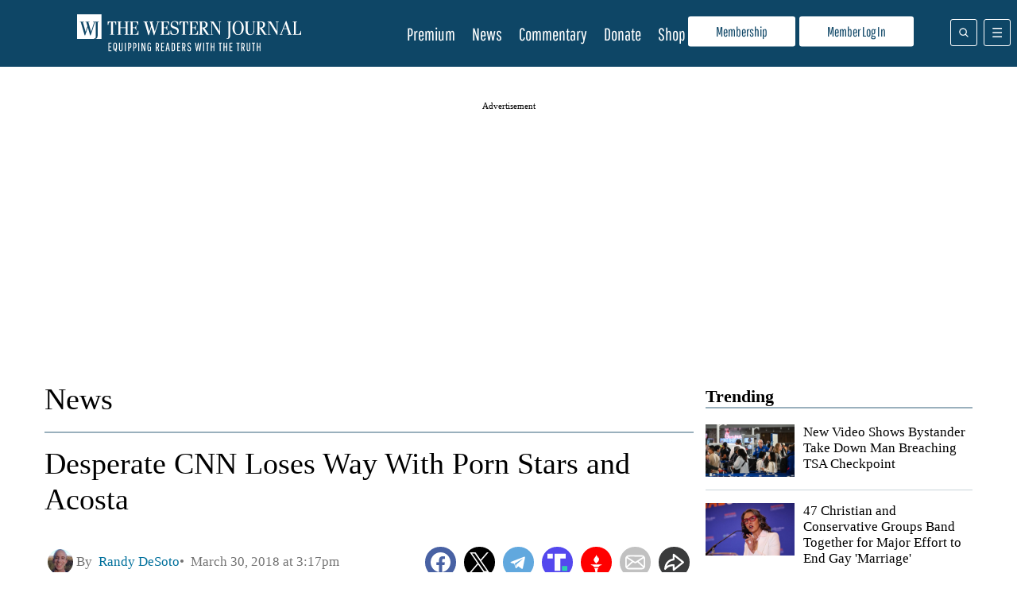

--- FILE ---
content_type: application/javascript
request_url: https://d3lcz8vpax4lo2.cloudfront.net/header-tags/9af198ff-22cf-4d4b-80d5-b58d0f23e539/ddcb166b-be61-4177-adb9-7ac6e76de552-hb.js
body_size: 39226
content:
var insticatorCommentingUnitSettings = JSON.parse("{\"id\":\"5f90d3e9-30fb-4fb8-a11f-de3fb37d0a89\",\"nextToButtonAdDesktop\":\"div-insticator-ad-incmt-btn\",\"belowLoadMoreButtonAdDesktop\":\"div-insticator-ad-incmt-lmbtn-2\",\"belowLoadMoreButtonAdMobile\":\"div-insticator-ad-incmt-lmbtn-4\",\"createdAt\":\"2023-12-23T01:57:18.000+00:00\",\"updatedAt\":\"2023-12-23T01:57:18.000+00:00\"}");'use strict';var settings={global:{domain:"westernjournal.com",gamNetworkId:"2507246",gamNetworkString:"2507246,22550773714",amazonUamId:"70fb13d1-ab65-42ac-a7ca-0b4e680d5c92",insticatorAsi:"insticator.com",insticatorSid:"7afb724c-10ef-44e8-8817-eb6f9a5668db",embedHost:"https://dashboard.insticator.com",siteUUID:"9af198ff-22cf-4d4b-80d5-b58d0f23e539",clientUUID:"7afb724c-10ef-44e8-8817-eb6f9a5668db",acgId:"ddcb166b-be61-4177-adb9-7ac6e76de552",prebidCdn:"https://d3lcz8vpax4lo2.cloudfront.net/files/instibid/"},
ad:{settings:{DEVICE_TYPE_BREAKPOINTS:{mobileUpper:748,desktopLower:990},PREBID_TIMEOUT:3E3,numberOfDuplicateAd:0,PREBID_MOBILE_TIMEOUT:3E3,REFRESH_TIMEOUT:3E3,AMAZON_TIMEOUT:3E3,adUnitToSizeMap:{DESKTOP:{"after-cmt-unit-1":{width:300,height:250},"after-cmt-unit-2":{width:300,height:250},"after-first-cmt":{width:300,height:250},"after-trending-unit-1":{width:300,height:250},"before-cmt-unit-1":{width:300,height:250},"before-cmt-unit-2":{width:300,height:250},"before-trending-unit-1":{width:300,height:250},
"div-insticator-ad-1":{width:300,height:250},"div-insticator-ad-2":{width:300,height:250},"div-insticator-ad-cmt-1":{width:300,height:250},"div-insticator-ad-cmt-2":{width:300,height:250},"div-insticator-ad-cmt-3":{width:300,height:250},"div-insticator-ad-cmt-4":{width:300,height:250},"div-insticator-ad-incmt-btn":{width:320,height:50},"div-insticator-ad-incmt-lmbtn-1":{width:300,height:250},"div-insticator-ad-incmt-lmbtn-2":{width:728,height:90},"first-slot-trending-unit":{width:300,height:250},
"in-between-rows-trending-unit":{width:300,height:250},"in-btw-cmt-replies":{width:300,height:250},"in-btw-root-cmt":{width:300,height:250},"load-more-cmt":{width:300,height:250}},TABLET:{},MOBILE:{"after-cmt-unit-1":{width:300,height:250},"after-first-cmt":{width:300,height:250},"after-trending-unit-1":{width:300,height:250},"before-cmt-unit-1":{width:300,height:250},"before-trending-unit-1":{width:300,height:250},"div-insticator-ad-1":{width:300,height:250},"div-insticator-ad-2":{width:300,height:250},
"div-insticator-ad-cmt-1":{width:300,height:250},"div-insticator-ad-cmt-2":{width:300,height:250},"div-insticator-ad-cmt-3":{width:300,height:250},"div-insticator-ad-cmt-4":{width:300,height:250},"div-insticator-ad-incmt-lmbtn-3":{width:300,height:250},"div-insticator-ad-incmt-lmbtn-4":{width:320,height:50},"first-slot-trending-unit":{width:300,height:250},"in-between-rows-trending-unit":{width:300,height:250},"in-btw-cmt-replies":{width:300,height:250},"in-btw-root-cmt":{width:300,height:250},"load-more-cmt":{width:300,
height:250}}},autoRefreshIntervalLowerBound:3E4,autoRefreshIntervalUpperBound:3E4,renderSecondHighestBid:!0,AUTO_REFRESH_CAP:2E4,impressionType:{INITIAL_LOAD:"il",TIME_BASED_REFRESH:"tbr",SMART_REFRESH:"sr"},geoSSPWhitelistingMap:{PR:"adagio adx amx criteo inmobi inmobi_oko insticator openx rubicon seedtag".split(" "),PS:"adagio adx amx criteo inmobi inmobi_oko insticator openx rubicon teads".split(" "),PT:"adagio adf adx amx criteo inmobi inmobi_oko insticator openx rise rubicon seedtag teads triplelift".split(" "),
PW:"adagio adx amx criteo inmobi inmobi_oko openx rubicon teads".split(" "),PY:"adagio adx amx criteo inmobi inmobi_oko openx rubicon seedtag teads".split(" "),QA:"adagio adx amx criteo inmobi inmobi_oko insticator openx rubicon smartadserver teads".split(" "),AD:"adagio adx amx criteo inmobi inmobi_oko insticator openx rubicon teads".split(" "),AE:"adagio adf adx amx appnexus criteo inmobi inmobi_oko insticator openx rubicon seedtag sharethrough smartadserver sovrn teads triplelift".split(" "),AF:"adx amx inmobi openx rubicon teads".split(" "),
AG:"adagio adx amx inmobi inmobi_oko openx rubicon teads".split(" "),AI:"adagio adx amx criteo inmobi inmobi_oko openx rubicon".split(" "),AL:"adx amx criteo inmobi inmobi_oko openx rubicon teads".split(" "),AM:"adagio adx amx criteo inmobi inmobi_oko openx rubicon".split(" "),AN:"adagio adx amx criteo inmobi inmobi_oko insticator openx rubicon triplelift".split(" "),AO:"adagio adx amx criteo inmobi inmobi_oko openx rubicon teads".split(" "),AQ:"adagio adx amx inmobi inmobi_oko insticator openx rubicon".split(" "),
AR:"adagio adf adx amx criteo inmobi inmobi_oko insticator openx rubicon seedtag teads".split(" "),AS:"adagio adx amx criteo inmobi inmobi_oko openx rubicon".split(" "),AT:"adagio adf adx amx appnexus criteo inmobi inmobi_oko insticator minutemedia openx pubmatic rise rubicon sovrn teads triplelift".split(" "),RE:"adagio adx amx criteo inmobi inmobi_oko insticator openx rubicon teads".split(" "),AU:"33across adagio adf adx amx appnexus conversant criteo inmobi inmobi_oko insticator minutemedia openx pubmatic rhythmone rubicon seedtag sharethrough smaato sonobi sovrn teads triplelift unruly yahoo".split(" "),
AW:"adagio adx amx criteo inmobi inmobi_oko openx rubicon".split(" "),AX:"adagio adx amx inmobi inmobi_oko openx rubicon".split(" "),AZ:"adagio adx amx criteo inmobi inmobi_oko openx rubicon".split(" "),RO:"adagio adf adx amx criteo inmobi inmobi_oko insticator openx rubicon teads".split(" "),BA:"adagio adf adx amx criteo inmobi inmobi_oko insticator openx rubicon teads".split(" "),BB:"adagio adx amx criteo inmobi inmobi_oko openx rubicon teads".split(" "),RS:"adagio adx amx criteo inmobi inmobi_oko insticator openx rubicon teads".split(" "),
BD:"adagio adx amx criteo inmobi inmobi_oko openx rubicon teads".split(" "),BE:"adagio adf adx amx appnexus criteo inmobi inmobi_oko insticator minutemedia openx pubmatic rise rubicon seedtag teads".split(" "),RU:["inmobi_oko","teads"],BF:"adagio adx amx criteo inmobi inmobi_oko openx rubicon teads".split(" "),BG:"adagio adf adx amx criteo inmobi inmobi_oko insticator openx rubicon teads".split(" "),RW:"adagio adx amx criteo inmobi inmobi_oko openx rubicon teads".split(" "),BH:"adagio adx amx criteo inmobi inmobi_oko insticator openx rubicon teads".split(" "),
BI:"adagio adx amx criteo inmobi inmobi_oko openx rubicon teads".split(" "),BJ:"adagio adx amx criteo inmobi inmobi_oko openx rubicon teads".split(" "),BL:"adagio adx amx criteo inmobi inmobi_oko openx rubicon".split(" "),BM:"adagio adx amx criteo inmobi inmobi_oko insticator openx rubicon".split(" "),BN:"adagio adx amx criteo inmobi inmobi_oko openx rubicon teads".split(" "),BO:"adagio adx amx criteo inmobi inmobi_oko insticator openx rubicon seedtag teads".split(" "),SA:"adagio adf adx amx criteo inmobi inmobi_oko insticator openx rubicon seedtag sharethrough smartadserver teads".split(" "),
BQ:"adagio adx amx criteo inmobi inmobi_oko openx rubicon".split(" "),SB:"adagio adx amx criteo inmobi inmobi_oko openx rubicon teads".split(" "),SC:"adagio adx amx criteo inmobi inmobi_oko insticator openx rubicon teads".split(" "),BR:"adagio adf adx amx conversant criteo inmobi insticator minutemedia openx rubicon seedtag smartadserver teads".split(" "),BS:"adagio adf adx amx criteo inmobi inmobi_oko openx rubicon teads".split(" "),SD:"adx amx criteo inmobi_oko rubicon teads".split(" "),SE:"adagio adf adx amx appnexus criteo inmobi inmobi_oko insticator minutemedia openx pubmatic rhythmone rise rubicon sovrn teads unruly".split(" "),
BT:"adagio adx amx inmobi inmobi_oko openx rubicon teads".split(" "),BV:"adagio adx amx criteo inmobi inmobi_oko openx rubicon".split(" "),SG:"adagio adx amx appnexus criteo inmobi inmobi_oko insticator openx rubicon smartadserver sonobi teads yahoo".split(" "),BW:"adagio adx amx criteo inmobi inmobi_oko insticator openx rubicon teads".split(" "),SH:"adagio adx amx criteo inmobi inmobi_oko openx rubicon".split(" "),SI:"adagio adf adx amx criteo inmobi inmobi_oko insticator openx rubicon teads".split(" "),
BY:["adx","amx","criteo","inmobi_oko","teads"],SJ:"adagio adx amx criteo inmobi inmobi_oko insticator openx rubicon".split(" "),BZ:"adagio adx amx criteo inmobi inmobi_oko openx rubicon teads".split(" "),SK:"adagio adf adx amx criteo inmobi inmobi_oko insticator openx rubicon teads".split(" "),SL:"adagio adx amx criteo inmobi inmobi_oko openx rubicon teads".split(" "),SM:"adagio adf adx amx criteo inmobi inmobi_oko openx rubicon teads".split(" "),SN:"adagio adx amx criteo inmobi inmobi_oko openx rubicon teads".split(" "),
SO:"adagio adx amx criteo inmobi inmobi_oko openx rubicon teads".split(" "),CA:"33across adagio adf adx amx appnexus conversant criteo gumgum inmobi inmobi_oko insticator minutemedia onetag openx pubmatic rhythmone rubicon seedtag sharethrough smaato smartadserver sonobi sovrn teads triplelift unruly yahoo".split(" "),SR:"adagio adx amx criteo inmobi inmobi_oko openx rubicon teads".split(" "),CC:"adagio adx amx criteo inmobi inmobi_oko openx rubicon".split(" "),SS:"adx amx criteo inmobi_oko openx rubicon".split(" "),
CD:"adagio adx amx criteo inmobi inmobi_oko openx rubicon".split(" "),ST:"adagio adx amx criteo inmobi inmobi_oko openx rubicon".split(" "),CF:"adagio adx amx criteo inmobi inmobi_oko openx rubicon teads".split(" "),SV:"adagio adx amx criteo inmobi inmobi_oko openx rubicon seedtag teads".split(" "),CG:"adagio adx amx criteo inmobi inmobi_oko openx rubicon teads".split(" "),CH:"adagio adf adx amx appnexus criteo inmobi inmobi_oko insticator minutemedia openx pubmatic rise rubicon seedtag sonobi sovrn teads".split(" "),
SX:"adagio adx amx criteo inmobi inmobi_oko openx rubicon".split(" "),CI:"adagio adx amx criteo inmobi inmobi_oko insticator openx rubicon".split(" "),SY:["inmobi","inmobi_oko","teads"],SZ:"adagio adx amx criteo inmobi inmobi_oko insticator openx rubicon".split(" "),CK:"adagio adx amx criteo inmobi inmobi_oko openx rubicon teads".split(" "),CL:"adagio adf adx amx criteo inmobi inmobi_oko insticator openx rubicon seedtag teads".split(" "),CM:"adagio adx amx criteo inmobi inmobi_oko insticator openx rubicon teads".split(" "),
CN:"adagio adx amx inmobi insticator openx teads".split(" "),CO:"adagio adf adx amx conversant criteo inmobi inmobi_oko insticator openx rubicon seedtag teads".split(" "),CR:"adagio adx amx criteo inmobi inmobi_oko insticator openx rubicon seedtag teads".split(" "),TC:"adagio adx amx criteo inmobi inmobi_oko insticator openx rubicon".split(" "),TD:"adagio adx amx criteo inmobi inmobi_oko openx rubicon teads".split(" "),CU:["adagio","criteo","inmobi","inmobi_oko","teads"],TF:"adagio adx amx criteo inmobi inmobi_oko insticator openx rubicon".split(" "),
CV:"adagio adx amx criteo inmobi inmobi_oko openx rubicon teads".split(" "),TG:"adagio adx amx inmobi inmobi_oko insticator openx rubicon teads".split(" "),CW:"adagio adx amx criteo inmobi inmobi_oko openx rubicon".split(" "),TH:"adagio adx amx criteo inmobi inmobi_oko insticator openx rubicon teads".split(" "),CX:"adagio adx amx criteo inmobi inmobi_oko openx rubicon".split(" "),CY:"adagio adf adx amx criteo inmobi inmobi_oko insticator openx rubicon teads".split(" "),TJ:"adagio adx amx criteo inmobi inmobi_oko openx rubicon".split(" "),
CZ:"adagio adf adx amx criteo inmobi inmobi_oko insticator openx rubicon teads".split(" "),TK:"adagio adx amx inmobi inmobi_oko openx rubicon".split(" "),TL:"adagio adx amx criteo inmobi inmobi_oko openx rubicon teads".split(" "),TM:"adagio adx amx criteo inmobi inmobi_oko openx rubicon".split(" "),TN:"adagio adx amx criteo inmobi_oko insticator openx rubicon teads".split(" "),TO:"adagio adx amx inmobi inmobi_oko openx rubicon teads".split(" "),TR:"adagio adf adx amx criteo inmobi inmobi_oko insticator openx rubicon teads".split(" "),
TT:"adagio adx amx inmobi inmobi_oko openx rubicon teads".split(" "),DE:"adagio adf adx amx appnexus conversant criteo inmobi inmobi_oko insticator minutemedia openx pubmatic rhythmone rise rubicon seedtag smartadserver sovrn teads triplelift unruly".split(" "),TV:"adagio adx amx inmobi inmobi_oko openx rubicon teads".split(" "),TW:"adagio adx amx appnexus criteo inmobi inmobi_oko insticator openx rubicon teads".split(" "),DJ:"adagio adx amx criteo inmobi inmobi_oko openx rubicon teads".split(" "),
TZ:"adagio adx amx criteo inmobi inmobi_oko insticator openx rubicon teads".split(" "),DK:"adagio adf adx amx appnexus criteo inmobi inmobi_oko insticator minutemedia openx pubmatic rise rubicon seedtag sovrn teads".split(" "),DM:"adagio adx amx criteo inmobi inmobi_oko openx rubicon teads".split(" "),DO:"adagio adx amx criteo inmobi inmobi_oko insticator openx rubicon seedtag teads".split(" "),UA:"adagio adx amx appnexus criteo inmobi inmobi_oko insticator openx teads".split(" "),UG:"adagio adx amx inmobi inmobi_oko openx rubicon teads".split(" "),
DZ:"adagio adx amx criteo inmobi inmobi_oko openx rubicon teads".split(" "),UM:"adagio adx amx criteo inmobi inmobi_oko insticator openx rubicon sovrn teads".split(" "),US:"33across adagio adf adx amx appnexus conversant criteo gumgum inmobi inmobi_oko insticator minutemedia onetag onetagoko openx pubmatic rhythmone rise rubicon seedtag sharethrough smaato smartadserver sonobi sovrn teads triplelift unruly yahoo".split(" "),EC:"adagio adx amx criteo inmobi inmobi_oko insticator openx rubicon seedtag teads".split(" "),
EE:"adagio adf adx amx criteo inmobi inmobi_oko openx rubicon teads".split(" "),EG:"adagio adf adx amx conversant criteo inmobi inmobi_oko openx rubicon teads".split(" "),EH:"adagio adx amx inmobi inmobi_oko openx rubicon teads".split(" "),UY:"adagio adx amx inmobi inmobi_oko insticator openx rubicon seedtag teads".split(" "),UZ:"adagio adx amx inmobi inmobi_oko openx rubicon".split(" "),VA:"adagio adf adx amx inmobi inmobi_oko openx rubicon teads".split(" "),ER:"adagio adx amx criteo inmobi inmobi_oko openx rubicon teads".split(" "),
VC:"adagio adx amx criteo inmobi inmobi_oko openx rubicon teads".split(" "),ES:"adagio adf adx amx criteo inmobi inmobi_oko insticator minutemedia openx rhythmone rise rubicon seedtag smartadserver sovrn teads triplelift unruly".split(" "),ET:"adagio adx amx criteo inmobi inmobi_oko openx rubicon teads".split(" "),VE:"adagio adx amx inmobi inmobi_oko insticator openx rubicon seedtag teads".split(" "),VG:"adagio adx amx criteo inmobi inmobi_oko insticator openx rubicon".split(" "),VI:"adagio adx amx criteo inmobi inmobi_oko insticator openx rubicon".split(" "),
VN:"adagio adx amx inmobi inmobi_oko insticator openx rubicon teads".split(" "),VU:"adagio adx amx inmobi inmobi_oko openx rubicon teads".split(" "),FI:"adagio adf adx amx appnexus criteo inmobi inmobi_oko insticator minutemedia openx pubmatic rubicon seedtag smartadserver sovrn teads".split(" "),FJ:"adagio adx amx criteo inmobi inmobi_oko openx rubicon teads".split(" "),FK:"adagio adx amx criteo inmobi inmobi_oko openx rubicon".split(" "),FM:"adagio adx amx criteo inmobi inmobi_oko openx rubicon teads".split(" "),
FO:"adagio adf adx amx criteo inmobi inmobi_oko openx rubicon teads".split(" "),FR:"adagio adf adx amx conversant criteo inmobi inmobi_oko insticator minutemedia openx rhythmone rise rubicon seedtag smartadserver teads triplelift unruly".split(" "),WF:"adagio adx amx inmobi inmobi_oko insticator openx rubicon".split(" "),GA:"adagio adx amx criteo inmobi inmobi_oko insticator openx rubicon teads".split(" "),GB:"adagio adf adx amx appnexus conversant criteo inmobi inmobi_oko insticator minutemedia openx pubmatic rhythmone rise rubicon seedtag sharethrough smaato smartadserver sonobi sovrn teads triplelift unruly".split(" "),
WS:"adagio adx amx criteo inmobi inmobi_oko openx rubicon".split(" "),GD:"adagio adx amx criteo inmobi inmobi_oko openx rubicon teads".split(" "),GE:"adagio adx amx criteo inmobi inmobi_oko insticator openx rubicon teads".split(" "),GF:"adagio adx amx criteo inmobi inmobi_oko insticator openx rubicon".split(" "),GG:"adagio adx amx criteo inmobi inmobi_oko openx rubicon teads".split(" "),GH:"adagio adx amx criteo inmobi inmobi_oko insticator openx rubicon teads".split(" "),GI:"adagio adf adx amx criteo inmobi inmobi_oko insticator openx rubicon teads".split(" "),
GL:"adagio adx amx criteo inmobi inmobi_oko openx rubicon".split(" "),GM:"adagio adx amx criteo inmobi inmobi_oko insticator openx rubicon teads".split(" "),GN:"adagio adx amx criteo inmobi inmobi_oko openx rubicon teads".split(" "),GP:"adagio adx amx criteo inmobi inmobi_oko insticator openx rubicon".split(" "),GQ:"adagio adx amx criteo inmobi inmobi_oko openx rubicon teads".split(" "),GR:"adagio adf adx amx criteo inmobi inmobi_oko insticator openx rubicon teads".split(" "),GS:"adagio adx amx criteo inmobi inmobi_oko openx rubicon".split(" "),
GT:"adagio adf adx amx criteo inmobi inmobi_oko insticator openx rubicon seedtag teads".split(" "),GU:"adagio adx amx criteo inmobi inmobi_oko insticator openx rubicon".split(" "),GW:"adagio adx amx criteo inmobi inmobi_oko openx rubicon teads".split(" "),GY:"adagio adx amx criteo inmobi inmobi_oko openx rubicon teads".split(" "),XK:"adagio adx amx criteo inmobi inmobi_oko openx rubicon".split(" "),HK:"adagio adx amx appnexus criteo inmobi inmobi_oko insticator openx pubmatic rubicon sonobi sovrn teads".split(" "),
HM:"adagio adx amx criteo inmobi inmobi_oko openx rubicon".split(" "),HN:"adagio adx amx criteo inmobi inmobi_oko insticator openx rubicon seedtag teads".split(" "),HR:"adagio adf adx amx criteo inmobi inmobi_oko openx rubicon teads".split(" "),HT:"adagio adx amx criteo inmobi inmobi_oko openx rubicon teads".split(" "),YE:"adagio adx amx inmobi inmobi_oko insticator openx rubicon teads".split(" "),HU:"adagio adf adx amx criteo inmobi inmobi_oko insticator openx rubicon teads".split(" "),ID:"adagio adx amx criteo inmobi inmobi_oko insticator openx rubicon teads".split(" "),
YT:"adagio adx amx criteo inmobi inmobi_oko openx rubicon teads".split(" "),IE:"adagio adf adx amx criteo inmobi inmobi_oko insticator minutemedia openx rise rubicon seedtag smartadserver sovrn teads triplelift".split(" "),IL:"adagio adf adx amx criteo inmobi inmobi_oko insticator openx rubicon teads".split(" "),IM:"adagio adf adx amx criteo inmobi inmobi_oko openx rubicon teads".split(" "),IN:"adagio adx amx criteo inmobi inmobi_oko insticator openx rubicon seedtag teads".split(" "),IO:"adagio adx amx criteo inmobi inmobi_oko insticator openx rubicon".split(" "),
ZA:"adagio adf adx amx criteo inmobi inmobi_oko insticator openx rubicon smartadserver teads".split(" "),IQ:"adx amx criteo inmobi_oko openx rubicon teads".split(" "),IR:["criteo","inmobi_oko","teads"],IS:"adagio adf adx amx criteo inmobi inmobi_oko insticator openx rubicon teads".split(" "),IT:"adagio adf adx amx appnexus conversant criteo inmobi inmobi_oko insticator minutemedia openx rhythmone rise rubicon seedtag smartadserver teads triplelift unruly".split(" "),ZM:"adagio adx amx inmobi inmobi_oko insticator openx rubicon teads".split(" "),
JE:"adagio adf adx amx criteo inmobi inmobi_oko openx rubicon teads".split(" "),ZW:"adagio adx amx inmobi inmobi_oko insticator openx rubicon teads".split(" "),JM:"adagio adx amx criteo inmobi inmobi_oko openx rubicon teads".split(" "),JO:"adagio adx amx criteo inmobi inmobi_oko openx rubicon teads".split(" "),JP:"adagio adf adx amx appnexus criteo inmobi inmobi_oko insticator openx pubmatic rubicon sonobi teads".split(" "),KE:"adagio adx amx criteo inmobi inmobi_oko insticator openx rubicon teads".split(" "),
KG:"adagio adx amx criteo inmobi inmobi_oko insticator openx rubicon".split(" "),KH:"adagio adx amx criteo inmobi inmobi_oko insticator openx rubicon teads".split(" "),KI:"adagio adx amx criteo inmobi inmobi_oko openx rubicon teads".split(" "),KM:"adagio adx amx criteo inmobi inmobi_oko openx rubicon teads".split(" "),KN:"adagio adx amx criteo inmobi inmobi_oko openx rubicon teads".split(" "),KP:["criteo","inmobi_oko","insticator","teads"],KR:"adagio adx amx criteo inmobi inmobi_oko insticator openx rubicon teads".split(" "),
KW:"adagio adx amx criteo inmobi inmobi_oko insticator openx rubicon teads".split(" "),KY:"adagio adx amx criteo inmobi inmobi_oko openx rubicon".split(" "),KZ:"adagio adx amx criteo inmobi inmobi_oko insticator openx rubicon".split(" "),LA:"adagio adx amx criteo inmobi inmobi_oko insticator openx rubicon teads".split(" "),LB:"adagio adx amx criteo inmobi inmobi_oko openx rubicon teads".split(" "),LC:"adagio adx amx criteo inmobi inmobi_oko openx rubicon teads".split(" "),LI:"adagio adf adx amx criteo inmobi inmobi_oko insticator openx rubicon teads".split(" "),
LK:"adagio adx amx criteo inmobi inmobi_oko insticator openx rubicon teads".split(" "),LR:"adagio adx amx criteo inmobi inmobi_oko openx rubicon teads".split(" "),LS:"adagio adx amx criteo inmobi inmobi_oko openx rubicon teads".split(" "),LT:"adagio adf adx amx criteo inmobi inmobi_oko insticator openx rubicon teads".split(" "),LU:"adagio adf adx amx criteo inmobi inmobi_oko insticator openx rubicon teads".split(" "),LV:"adagio adf adx amx criteo inmobi inmobi_oko insticator openx rubicon teads".split(" "),
LY:"adagio adx amx criteo inmobi inmobi_oko openx rubicon teads".split(" "),MA:"adagio adx amx criteo inmobi inmobi_oko openx rubicon seedtag teads".split(" "),MC:"adagio adf adx amx criteo inmobi inmobi_oko insticator openx rubicon teads".split(" "),MD:"adagio adx amx criteo inmobi inmobi_oko openx rubicon teads".split(" "),ME:"adagio adx amx criteo inmobi inmobi_oko insticator openx rubicon teads".split(" "),MF:"adagio adx amx criteo inmobi inmobi_oko openx rubicon".split(" "),MG:"adagio adx amx criteo inmobi inmobi_oko insticator openx rubicon teads".split(" "),
MH:"adagio adx amx criteo inmobi inmobi_oko openx rubicon teads".split(" "),MK:"adagio adx amx criteo inmobi inmobi_oko openx rubicon".split(" "),ML:"adagio adx amx criteo inmobi inmobi_oko openx rubicon teads".split(" "),MM:"adagio adx amx criteo inmobi inmobi_oko insticator openx rubicon".split(" "),MN:"adagio adx amx criteo inmobi inmobi_oko openx rubicon teads".split(" "),MO:"adagio adx amx criteo inmobi inmobi_oko openx rubicon".split(" "),MP:"adagio adx amx criteo inmobi inmobi_oko openx rubicon".split(" "),
MQ:"adagio adx amx criteo inmobi inmobi_oko insticator openx rubicon".split(" "),MR:"adagio adx amx criteo inmobi inmobi_oko openx rubicon teads".split(" "),MS:"adagio adx amx criteo inmobi inmobi_oko openx rubicon".split(" "),MT:"adagio adf adx amx criteo inmobi inmobi_oko insticator openx rubicon teads".split(" "),MU:"adagio adx amx criteo inmobi inmobi_oko insticator openx rubicon teads".split(" "),MV:"adagio adx amx criteo inmobi inmobi_oko insticator openx rubicon teads".split(" "),MW:"adagio adx amx criteo inmobi inmobi_oko insticator openx rubicon teads".split(" "),
MX:"adagio adf adx amx conversant criteo inmobi inmobi_oko insticator minutemedia openx rubicon seedtag teads triplelift".split(" "),MY:"adagio adx amx criteo inmobi inmobi_oko insticator openx rubicon teads".split(" "),MZ:"adagio adx amx criteo inmobi inmobi_oko insticator openx rubicon teads".split(" "),NA:"adagio adx amx criteo inmobi inmobi_oko insticator openx rubicon teads".split(" "),NC:"adagio adx amx criteo inmobi inmobi_oko openx rubicon teads".split(" "),NE:"adagio adx amx criteo inmobi inmobi_oko insticator openx rubicon teads".split(" "),
NF:"adagio adx amx criteo inmobi inmobi_oko openx rubicon".split(" "),NG:"adagio adx amx criteo inmobi inmobi_oko insticator openx rubicon teads".split(" "),NI:"adagio adx amx criteo inmobi inmobi_oko insticator openx rubicon teads".split(" "),NL:"adagio adf adx amx criteo inmobi inmobi_oko insticator minutemedia openx rise rubicon seedtag teads triplelift".split(" "),NO:"adagio adf adx amx appnexus criteo inmobi inmobi_oko insticator minutemedia openx pubmatic rise rubicon seedtag smartadserver sonobi teads".split(" "),
NP:"adagio adx amx criteo inmobi inmobi_oko openx rubicon teads".split(" "),NR:"adagio adx amx criteo inmobi inmobi_oko openx rubicon".split(" "),NU:"adagio adx amx criteo inmobi inmobi_oko openx rubicon teads".split(" "),NZ:"33across adagio adf adx amx appnexus conversant criteo inmobi inmobi_oko insticator minutemedia openx rhythmone rubicon smartadserver sovrn teads triplelift unruly".split(" "),OM:"adagio adx amx criteo inmobi inmobi_oko insticator openx rubicon teads".split(" "),PA:"adagio adx amx criteo inmobi inmobi_oko insticator openx rubicon seedtag teads".split(" "),
PE:"adagio adx amx criteo inmobi inmobi_oko insticator openx rubicon seedtag teads".split(" "),PF:"adagio adx amx criteo inmobi inmobi_oko insticator openx rubicon".split(" "),PG:"adagio adx amx criteo inmobi inmobi_oko openx rubicon teads".split(" "),PH:"adagio adx amx criteo inmobi inmobi_oko insticator openx rubicon teads".split(" "),PK:"adagio adx amx criteo inmobi inmobi_oko openx rubicon teads".split(" "),PL:"adagio adf adx amx criteo inmobi inmobi_oko insticator openx rubicon seedtag teads".split(" "),
PM:"adagio adx amx criteo inmobi inmobi_oko openx rubicon".split(" "),PN:"adagio adx amx criteo inmobi inmobi_oko openx rubicon".split(" ")},divToAdUnitMap:{DESKTOP:{"after-cmt-unit-1":"westernjournal.com_Web_300x250_cmt_9","after-cmt-unit-2":"westernjournal.com_Web_300x250_cmt_16","after-first-cmt":"westernjournal.com_Web_300x250_cmt_13","after-trending-unit-1":"westernjournal.com_Web_300x250_cmt_7","before-cmt-unit-1":"westernjournal.com_Web_300x250_cmt_14","before-cmt-unit-2":"westernjournal.com_Web_300x250_cmt_15",
"before-trending-unit-1":"westernjournal.com_Web_300x250_cmt_8","div-insticator-ad-1":"westernjournal.com_Web_300x250_1","div-insticator-ad-2":"westernjournal.com_Web_300x250_2","div-insticator-ad-cmt-1":"westernjournal.com_Web_300x250_cmt_1","div-insticator-ad-cmt-2":"westernjournal.com_Web_300x250_cmt_2","div-insticator-ad-cmt-3":"westernjournal.com_Web_300x250_cmt_3","div-insticator-ad-cmt-4":"westernjournal.com_Web_300x250_cmt_4","div-insticator-ad-incmt-btn":"westernjournal.com_Web_320x50_incmt_btn",
"div-insticator-ad-incmt-lmbtn-1":"westernjournal.com_Web_300x250_incmt_lmbtn","div-insticator-ad-incmt-lmbtn-2":"westernjournal.com_Web_728x90_incmt_lmbtn","first-slot-trending-unit":"westernjournal.com_Web_300x250_cmt_6","in-between-rows-trending-unit":"westernjournal.com_Web_300x250_cmt_5","in-btw-cmt-replies":"westernjournal.com_Web_300x250_cmt_12","in-btw-root-cmt":"westernjournal.com_Web_300x250_cmt_11","load-more-cmt":"westernjournal.com_Web_300x250_cmt_10"},MOBILE:{"after-cmt-unit-1":"westernjournal.com_Mobile_300x250_cmt_9",
"after-first-cmt":"westernjournal.com_Mobile_300x250_cmt_13","after-trending-unit-1":"westernjournal.com_Mobile_300x250_cmt_7","before-cmt-unit-1":"westernjournal.com_Mobile_300x250_cmt_14","before-trending-unit-1":"westernjournal.com_Mobile_300x250_cmt_8","div-insticator-ad-1":"westernjournal.com_Mobile_300x250_3","div-insticator-ad-2":"westernjournal.com_Mobile_300x250_2","div-insticator-ad-cmt-1":"westernjournal.com_Mobile_300x250_cmt_1","div-insticator-ad-cmt-2":"westernjournal.com_Mobile_300x250_cmt_2",
"div-insticator-ad-cmt-3":"westernjournal.com_Mobile_300x250_cmt_3","div-insticator-ad-cmt-4":"westernjournal.com_Mobile_300x250_cmt_4","div-insticator-ad-incmt-lmbtn-3":"westernjournal.com_Mobile_300x250_incmt_lmbtn","div-insticator-ad-incmt-lmbtn-4":"westernjournal.com_Mobile_320x50_incmt_lmbtn","first-slot-trending-unit":"westernjournal.com_Mobile_300x250_cmt_6","in-between-rows-trending-unit":"westernjournal.com_Mobile_300x250_cmt_5","in-btw-cmt-replies":"westernjournal.com_Mobile_300x250_cmt_12",
"in-btw-root-cmt":"westernjournal.com_Mobile_300x250_cmt_11","load-more-cmt":"westernjournal.com_Mobile_300x250_cmt_10"},TABLET:{}},mockup:{on:!1},showHouseAds:!0,testGroupNumber:String(window.insticator_tg||4),adUnitSettings:{DESKTOP:{multiSizeOn:"after-first-cmt after-trending-unit-1 before-trending-unit-1 div-insticator-ad-incmt-btn div-insticator-ad-incmt-lmbtn-1 div-insticator-ad-incmt-lmbtn-2 first-slot-trending-unit in-between-rows-trending-unit in-btw-cmt-replies in-btw-root-cmt load-more-cmt".split(" "),
adRefreshOn:"after-cmt-unit-1 after-cmt-unit-2 after-first-cmt after-trending-unit-1 before-cmt-unit-1 before-cmt-unit-2 before-trending-unit-1 div-insticator-ad-1 div-insticator-ad-2 div-insticator-ad-cmt-1 div-insticator-ad-cmt-2 div-insticator-ad-cmt-3 div-insticator-ad-cmt-4 div-insticator-ad-incmt-btn div-insticator-ad-incmt-lmbtn-1 div-insticator-ad-incmt-lmbtn-2 first-slot-trending-unit in-between-rows-trending-unit in-btw-cmt-replies in-btw-root-cmt load-more-cmt".split(" "),fixedHeightOn:"after-cmt-unit-1 after-cmt-unit-2 after-first-cmt after-trending-unit-1 before-cmt-unit-1 before-cmt-unit-2 before-trending-unit-1 div-insticator-ad-1 div-insticator-ad-2 div-insticator-ad-cmt-1 div-insticator-ad-cmt-2 div-insticator-ad-cmt-3 div-insticator-ad-cmt-4 div-insticator-ad-incmt-btn div-insticator-ad-incmt-lmbtn-1 div-insticator-ad-incmt-lmbtn-2 first-slot-trending-unit in-between-rows-trending-unit in-btw-cmt-replies in-btw-root-cmt load-more-cmt".split(" "),
enabledGAM:"after-cmt-unit-1 after-cmt-unit-2 after-first-cmt after-trending-unit-1 before-cmt-unit-1 before-cmt-unit-2 before-trending-unit-1 div-insticator-ad-1 div-insticator-ad-2 div-insticator-ad-cmt-1 div-insticator-ad-cmt-2 div-insticator-ad-cmt-3 div-insticator-ad-cmt-4 div-insticator-ad-incmt-btn div-insticator-ad-incmt-lmbtn-1 div-insticator-ad-incmt-lmbtn-2 first-slot-trending-unit in-between-rows-trending-unit in-btw-cmt-replies in-btw-root-cmt load-more-cmt".split(" "),multiSizeConfig:{"after-cmt-unit-1":[[970,
90],[468,60],[300,600],[336,280],[970,250],[250,250],[300,250],[320,100],[320,50],[120,600],[160,600],[728,90]],"after-cmt-unit-2":[[970,90],[468,60],[300,600],[336,280],[970,250],[250,250],[300,250],[320,100],[320,50],[120,600],[160,600],[728,90]],"after-first-cmt":[[970,90],[468,60],[300,600],[336,280],[970,250],[250,250],[300,250],[320,100],[320,50],[120,600],[160,600],[728,90]],"after-trending-unit-1":[[970,90],[468,60],[300,600],[336,280],[970,250],[250,250],[300,250],[320,100],[320,50],[120,
600],[160,600],[728,90]],"before-cmt-unit-1":[[970,90],[468,60],[300,600],[336,280],[970,250],[250,250],[300,250],[320,100],[320,50],[120,600],[160,600],[728,90]],"before-cmt-unit-2":[[970,90],[468,60],[300,600],[336,280],[970,250],[250,250],[300,250],[320,100],[320,50],[120,600],[160,600],[728,90]],"before-trending-unit-1":[[970,90],[468,60],[300,600],[336,280],[970,250],[250,250],[300,250],[320,100],[320,50],[120,600],[160,600],[728,90]],"div-insticator-ad-1":[[970,90],[468,60],[300,600],[336,280],
[970,250],[250,250],[300,250],[320,100],[320,50],[120,600],[160,600],[728,90]],"div-insticator-ad-2":[[970,90],[468,60],[300,600],[336,280],[970,250],[250,250],[300,250],[320,100],[320,50],[120,600],[160,600],[728,90]],"div-insticator-ad-cmt-1":[[970,90],[468,60],[300,600],[336,280],[970,250],[250,250],[300,250],[320,100],[320,50],[120,600],[160,600],[728,90]],"div-insticator-ad-cmt-2":[[970,90],[468,60],[300,600],[336,280],[970,250],[250,250],[300,250],[320,100],[320,50],[120,600],[160,600],[728,
90]],"div-insticator-ad-cmt-3":[[970,90],[468,60],[300,600],[336,280],[970,250],[250,250],[300,250],[320,100],[320,50],[120,600],[160,600],[728,90]],"div-insticator-ad-cmt-4":[[970,90],[468,60],[300,600],[336,280],[970,250],[250,250],[300,250],[320,100],[320,50],[120,600],[160,600],[728,90]],"div-insticator-ad-incmt-btn":[[320,50]],"div-insticator-ad-incmt-lmbtn-1":[[300,250],[320,100],[320,50]],"div-insticator-ad-incmt-lmbtn-2":[[468,60],[320,50],[728,90]],"first-slot-trending-unit":[[970,90],[468,
60],[300,600],[336,280],[970,250],[250,250],[300,250],[320,100],[320,50],[120,600],[160,600],[728,90]],"in-between-rows-trending-unit":[[970,90],[468,60],[300,600],[336,280],[970,250],[250,250],[300,250],[320,100],[320,50],[120,600],[160,600],[728,90]],"in-btw-cmt-replies":[[970,90],[468,60],[300,600],[336,280],[970,250],[250,250],[300,250],[320,100],[320,50],[120,600],[160,600],[728,90]],"in-btw-root-cmt":[[970,90],[468,60],[300,600],[336,280],[970,250],[250,250],[300,250],[320,100],[320,50],[120,
600],[160,600],[728,90]],"load-more-cmt":[[970,90],[468,60],[300,600],[336,280],[970,250],[250,250],[300,250],[320,100],[320,50],[120,600],[160,600],[728,90]]},enableVideo:"div-insticator-ad-1 div-insticator-ad-2 div-insticator-ad-cmt-1 div-insticator-ad-cmt-2 div-insticator-ad-cmt-3 div-insticator-ad-cmt-4".split(" "),fluid:"after-first-cmt after-trending-unit-1 before-trending-unit-1 div-insticator-ad-incmt-btn div-insticator-ad-incmt-lmbtn-1 div-insticator-ad-incmt-lmbtn-2 first-slot-trending-unit in-between-rows-trending-unit in-btw-cmt-replies in-btw-root-cmt load-more-cmt".split(" "),
adunitRotation:{},adUnitType:{"after-cmt-unit-1":"COMMENTING","after-cmt-unit-2":"COMMENTING","after-first-cmt":"COMMENTING","after-trending-unit-1":"COMMENTING","before-cmt-unit-1":"COMMENTING","before-cmt-unit-2":"COMMENTING","before-trending-unit-1":"COMMENTING","div-insticator-ad-1":"CEU","div-insticator-ad-2":"CEU","div-insticator-ad-cmt-1":"COMMENTING","div-insticator-ad-cmt-2":"COMMENTING","div-insticator-ad-cmt-3":"COMMENTING","div-insticator-ad-cmt-4":"COMMENTING","div-insticator-ad-incmt-btn":"COMMENTING",
"div-insticator-ad-incmt-lmbtn-1":"COMMENTING","div-insticator-ad-incmt-lmbtn-2":"COMMENTING","first-slot-trending-unit":"COMMENTING","in-between-rows-trending-unit":"COMMENTING","in-btw-cmt-replies":"COMMENTING","in-btw-root-cmt":"COMMENTING","load-more-cmt":"COMMENTING"}},MOBILE:{multiSizeOn:"after-cmt-unit-1 after-first-cmt after-trending-unit-1 before-cmt-unit-1 before-trending-unit-1 div-insticator-ad-incmt-lmbtn-3 div-insticator-ad-incmt-lmbtn-4 first-slot-trending-unit in-between-rows-trending-unit in-btw-cmt-replies in-btw-root-cmt load-more-cmt".split(" "),
adRefreshOn:"after-cmt-unit-1 after-first-cmt after-trending-unit-1 before-cmt-unit-1 before-trending-unit-1 div-insticator-ad-1 div-insticator-ad-2 div-insticator-ad-cmt-1 div-insticator-ad-cmt-2 div-insticator-ad-cmt-3 div-insticator-ad-cmt-4 div-insticator-ad-incmt-lmbtn-3 div-insticator-ad-incmt-lmbtn-4 first-slot-trending-unit in-between-rows-trending-unit in-btw-cmt-replies in-btw-root-cmt load-more-cmt".split(" "),fixedHeightOn:"after-cmt-unit-1 after-first-cmt after-trending-unit-1 before-cmt-unit-1 before-trending-unit-1 div-insticator-ad-1 div-insticator-ad-2 div-insticator-ad-cmt-1 div-insticator-ad-cmt-2 div-insticator-ad-cmt-3 div-insticator-ad-cmt-4 div-insticator-ad-incmt-lmbtn-3 div-insticator-ad-incmt-lmbtn-4 first-slot-trending-unit in-between-rows-trending-unit in-btw-cmt-replies in-btw-root-cmt load-more-cmt".split(" "),
enabledGAM:"after-cmt-unit-1 after-first-cmt after-trending-unit-1 before-cmt-unit-1 before-trending-unit-1 div-insticator-ad-1 div-insticator-ad-2 div-insticator-ad-cmt-1 div-insticator-ad-cmt-2 div-insticator-ad-cmt-3 div-insticator-ad-cmt-4 div-insticator-ad-incmt-lmbtn-3 div-insticator-ad-incmt-lmbtn-4 first-slot-trending-unit in-between-rows-trending-unit in-btw-cmt-replies in-btw-root-cmt load-more-cmt".split(" "),multiSizeConfig:{"after-cmt-unit-1":[[970,90],[468,60],[300,600],[336,280],[970,
250],[250,250],[300,250],[320,100],[320,50],[120,600],[160,600],[728,90]],"after-first-cmt":[[970,90],[468,60],[300,600],[336,280],[970,250],[250,250],[300,250],[320,100],[320,50],[120,600],[160,600],[728,90]],"after-trending-unit-1":[[970,90],[468,60],[300,600],[336,280],[970,250],[250,250],[300,250],[320,100],[320,50],[120,600],[160,600],[728,90]],"before-cmt-unit-1":[[970,90],[468,60],[300,600],[336,280],[970,250],[250,250],[300,250],[320,100],[320,50],[120,600],[160,600],[728,90]],"before-trending-unit-1":[[970,
90],[468,60],[300,600],[336,280],[970,250],[250,250],[300,250],[320,100],[320,50],[120,600],[160,600],[728,90]],"div-insticator-ad-1":[[970,90],[468,60],[300,600],[336,280],[970,250],[250,250],[300,250],[320,100],[320,50],[120,600],[160,600],[728,90]],"div-insticator-ad-2":[[970,90],[468,60],[300,600],[336,280],[970,250],[250,250],[300,250],[320,100],[320,50],[120,600],[160,600],[728,90]],"div-insticator-ad-cmt-1":[[970,90],[468,60],[300,600],[336,280],[970,250],[250,250],[300,250],[320,100],[320,
50],[120,600],[160,600],[728,90]],"div-insticator-ad-cmt-2":[[970,90],[468,60],[300,600],[336,280],[970,250],[250,250],[300,250],[320,100],[320,50],[120,600],[160,600],[728,90]],"div-insticator-ad-cmt-3":[[970,90],[468,60],[300,600],[336,280],[970,250],[250,250],[300,250],[320,100],[320,50],[120,600],[160,600],[728,90]],"div-insticator-ad-cmt-4":[[970,90],[468,60],[300,600],[336,280],[970,250],[250,250],[300,250],[320,100],[320,50],[120,600],[160,600],[728,90]],"div-insticator-ad-incmt-lmbtn-3":[[300,
250]],"div-insticator-ad-incmt-lmbtn-4":[[320,50]],"first-slot-trending-unit":[[970,90],[468,60],[300,600],[336,280],[970,250],[250,250],[300,250],[320,100],[320,50],[120,600],[160,600],[728,90]],"in-between-rows-trending-unit":[[970,90],[468,60],[300,600],[336,280],[970,250],[250,250],[300,250],[320,100],[320,50],[120,600],[160,600],[728,90]],"in-btw-cmt-replies":[[970,90],[468,60],[300,600],[336,280],[970,250],[250,250],[300,250],[320,100],[320,50],[120,600],[160,600],[728,90]],"in-btw-root-cmt":[[970,
90],[468,60],[300,600],[336,280],[970,250],[250,250],[300,250],[320,100],[320,50],[120,600],[160,600],[728,90]],"load-more-cmt":[[970,90],[468,60],[300,600],[336,280],[970,250],[250,250],[300,250],[320,100],[320,50],[120,600],[160,600],[728,90]]},enableVideo:["div-insticator-ad-1","div-insticator-ad-2","div-insticator-ad-cmt-1","div-insticator-ad-cmt-2","div-insticator-ad-cmt-3"],fluid:"after-cmt-unit-1 after-first-cmt after-trending-unit-1 before-cmt-unit-1 before-trending-unit-1 div-insticator-ad-incmt-lmbtn-3 div-insticator-ad-incmt-lmbtn-4 first-slot-trending-unit in-between-rows-trending-unit in-btw-cmt-replies in-btw-root-cmt load-more-cmt".split(" "),
adunitRotation:{},adUnitType:{"after-cmt-unit-1":"COMMENTING","after-first-cmt":"COMMENTING","after-trending-unit-1":"COMMENTING","before-cmt-unit-1":"COMMENTING","before-trending-unit-1":"COMMENTING","div-insticator-ad-1":"STANDALONE","div-insticator-ad-2":"CEU","div-insticator-ad-cmt-1":"COMMENTING","div-insticator-ad-cmt-2":"COMMENTING","div-insticator-ad-cmt-3":"COMMENTING","div-insticator-ad-cmt-4":"COMMENTING","div-insticator-ad-incmt-lmbtn-3":"COMMENTING","div-insticator-ad-incmt-lmbtn-4":"COMMENTING",
"first-slot-trending-unit":"COMMENTING","in-between-rows-trending-unit":"COMMENTING","in-btw-cmt-replies":"COMMENTING","in-btw-root-cmt":"COMMENTING","load-more-cmt":"COMMENTING"}},TABLET:{}},enableCustomPrebid:{on:!1,customScript:"https://df80k0z3fi8zg.cloudfront.net/files/instibid/9af198ff-22cf-4d4b-80d5-b58d0f23e539.js"},isOkoSite:!1,enableInterstitialDesktop:!1,enableInterstitialMobile:!1,siteUrl:"westernjournal.com",amazonBidMap:{"1ai57nk":"1.77","8nb400":"35",tktzb4:"0.02",b0u4u8:"12","103kfsw":"2.77",
"1huugao":"2.79","13ueygw":"1.65","1yx5hc0":"1.71","191pce8":"7.85",h3c934:"2.32",d7hxq8:"1.6","1cq1yps":"1.61","1t5vwn4":"5.15","1xe7pq8":"2.67","1hzu8zk":"0.23",m84qo0:"3.5","1mfnr40":"0.31","144ejuo":"0.93","19o6fi8":"1.13","4luiv4":"0.92","1phjabk":"2.39","1lvokcg":"0.95","2ib3eo":"25",tutkow:"1.3","11mi7eo":"1.81","1vv9y4g":"1.23",c461a8:"32",rwwf0g:"1.14","1dk0qv4":"0.25",azl6o0:"1.76",fpea68:"0.72",hnbfuo:"1.68","1uhbz7k":"1.63","19e6u4g":"1.45","58blz4":"5.4",o123nk:"0.62","3udn28":"7.4",
t0usjk:"0.66",p50h6o:"0.14",hdbugw:"0.4","1dwi8lc":"6.65",md4jcw:"0.94",ir9tds:"1.5",gtcnpc:"1.04",s0n9j4:"16.5",kk76dc:"2.62","1cb2kn4":"2.89","9vmt4w":"1.44",lvn8xs:"5.5",exxedc:"7.6","1v8sv0g":"7.95","1wa9c74":"3.15","17b9vr4":"3.65","9ln7r4":"0.16",csijnk:"2.88","14odqm8":"0.29",nibv28:"11.5","13kfd34":"0.37","1frxhxc":"0.09","15kuf40":"7.65","1fmxp8g":"2.65","56g6ps":"31",lt5clc:"0.38",p00ohs:"2.7","50twxs":"2.84","13ffke8":"2.93","3rvqps":"2.28","7dqgow":"0.12",tic2yo:"7.7","1xbptds":"7.15",
"1b24ef4":"1.93",q8yups:"0.46","1odkwsg":"2.07","1181s":"3.4",ug1pmo:"12.5","126he68":"1.97",ms3xfk:"2.86","112j0n4":"2.45","1hfv280":"0.87","16wahog":"0.13","5kt3pc":"3.8","1mzmxvk":"1.27",iha800:"0.22",xgoao0:"0.74",c61gjk:"6.4",hxb18g:"0.86","4vu48w":"2.2",t5ul8g:"4.5","1m8622o":"7.35",wz708w:"5.7",u7b2f4:"6.1","4buxhc":"1.64",i2atxc:"4.7",gocv0g:"3.6",zol1q8:"0.85","1a85m9s":"0.49","18cqcxs":"6.85",xvnoqo:"2.66","1bm3l6o":"1.29","135fz0g":"4.85",b9ks1s:"0.64",e1gpvk:"0.24","2nxd6o":"1.96","1gbwoow":"1.05",
fzdvk0:"2","8cp1j4":"3","1manyf4":"2.87",vtzojk:"10.5",pf02kg:"1.42","1t3e0ao":"0.03","1itt14w":"2.47","1du0c8w":"1.53",onj6rk:"5.9","73qvb4":"2.04",dhhj40:"0.88","1l1ps74":"2.31","11whssg":"0.69","15icirk":"2.53",nh2ww0:"1.26","162bpj4":"1.89","1urbklc":"0.91","4s39q8":"15","1yi639c":"2.99","1exyps0":"1.85","1w59ji8":"2.51",qqg54w:"8.5",kz6kg0:"1.34","1qlhnuo":"2.11",g84irk:"18","1cg2dc0":"0.33","108k8hs":"0.21","11ri03k":"3.25","1yn5vy8":"0.43","1jds7wg":"1.83",cdj5kw:"0.96",vsqqdc:"0.26",rmwtmo:"1.46",
"10sjf9c":"1.17",zelgcg:"1.7",fcabcw:"30","69s35s":"0.6","46v4sg":"4.2",elfwn4:"1.2","1qvh98g":"0.19",ol1af4:"0.78",mx3q4g:"0.3","18k81z4":"0.81",hptc74:"6.8","1ijtfr4":"1.19","1e3zxmo":"1.21","1krq6tc":"1.03","7xpngg":"1.08","12hp8g":"6.6","7wgpa8":"19","18z7g1s":"2.73","10ijtvk":"1.49","146wg74":"6.05","1d01k3k":"0.89",ehp24g:"14","1nylips":"3.35","1v6ayo0":"2.83","1glwa2o":"2.33","1oxk3k0":"1.43",bjkdfk:"1.92",g9dgxs:"0.08",hf79q8:"26","130g6bk":"1.01","1wf94w0":"0.59",jl8lj4:"0.54","9gnf28":"2.72",
evfi0w:"2.48","7plhc0":"27","1mpnchs":"1.59","1bh3shs":"3.85",drh4hs:"2.16","1nm40zk":"5.75",sgvls0:"0.5","19478qo":"0.17",k1gxs0:"13.5","6tr9xc":"0.76",std3i8:"6.9",faew3k:"4.4",ov0vsw:"2.06","1jsrlz4":"4.55","1njm4n4":"0.63","1i2c5c0":"5.35","1g1x3b4":"1.37",mn44qo:"2.22","176a328":"1.41","1rpg1ds":"2.43",ypmgw0:"4.9","158cxds":"1.25","1u7cdts":"0.35",qdyneo:"4.3",h0ucqo:"10",u4t62o:"0.98","41vc3k":"0.36",qsy1hc:"0.82","1lbpdkw":"0.39","19y60w0":"2.41","1hpunls":"2.15","23y6f4":"1.8","1bw36kg":"0.97",
"1i9tudc":"1.51","19qobuo":"6.25",yd4z5s:"6.5",gjd2bk:"1.36","1txcsg0":"2.27",aplla8:"0.48","1p01zwg":"6.55",nr2i9s:"2.54","1y36p6o":"1.07","1onki68":"0.15","1ietn28":"3.75",kf7dog:"1.98","14ydc00":"1.57","8rofls":"1.72","1df0y68":"2.81",zykn40:"2.13",aflzwg:"2.4",as3hmo:"5.6","1tc3y8":"21",r7xfk0:"2.74","807jsw":"6.2","10dk16o":"4.05",k57sao:"0.7","1s4ffgg":"4.35",yum9kw:"2.34",wmpiio:"2.5","1tddlog":"1.31","1lloyyo":"1.67","4fls00":"17",g4do8w:"2.64","1privpc":"0.47",zzsw0:"1.48","1xt73sw":"1.39",
yan2tc:"1.38",s6w0e8:"2.42","1ez6yo":"5",y0nhfk:"0.1","1l6pkw0":"2.95",cniqyo:"2.24","1gvvvgg":"0.41","18p7uo0":"4.65","18a8glc":"1.73",n73bi8:"1.58","1sjetj4":"0.67",a5meio:"1.12","16yse0w":"5.25","1oikphc":"2.71",djzfgg:"6","13afrpc":"2.29",xbohz4:"3.3","55tpmo":"0.28",f5f3eo:"0.56","1steeww":"1.95","1enz4e8":"0.57","1h5vgu8":"1.69",n9l7uo:"6.7","1n9mj9c":"2.55","1xj7if4":"0.11",khpa0w:"7.1","2gfo5c":"5.8","1jga48w":"6.95",ebgb9c:"1.52",ahhf5s:"28","1f7yb5s":"0.73",eatu68:"22","11cim0w":"0.53",
ykmo74:"1.06","12qgkxs":"1.33","9aeo74":"20",ujsk5c:"2.9","1012jgg":"7.25","1a35tkw":"3.05","1ntlq0w":"1.91","1u2cl4w":"2.91","1k7r01s":"0.07","1xo7b40":"3.95","2wnb4":"29","6m9kw0":"7",x6opa8:"1.86","1yd6akg":"2.35","1bc3zsw":"0.01",uyry80:"1.62","1cik9og":"5.45","9qn0g0":"4","17g9og0":"1.09","1cv1reo":"3.45","610qo":"0.84",vir4zk:"2.18","1uwbda8":"4.75",bdbmkg:"16","3wvjeo":"2.92","5zshs0":"2.52","1wz8bnk":"0.75",j3rb40:"6.3",jv86ww:"1.82",sqv75s:"1.78","1p7joxs":"1.11","1s9f85c":"1.79",taudxc:"1.94",
rrwmbk:"3.7","1q1ih34":"1.75","11f0idc":"5.65","1qbi2gw":"0.83","1rfgg00":"1.15",i7amm8:"2.14",ffeosg:"1.84","16cbaww":"0.77",pozny8:"1.1","16raozk":"2.69",w2qbr4:"1.54",lo5jwg:"2.94",rff4lc:"5.3",qiyg3k:"1.74",cv0g00:"8","1x97x1c":"2.03",q1h5og:"7.5","1v1b5z4":"2.19",pyz9c0:"2.38","1khqlfk":"1.35","1tnd728":"0.99","6jrojk":"1.88","1mknjsw":"4.15","1goe6f4":"7.45","15xbwu8":"4.45","15sc45c":"0.61","1b4mark":"7.05","1j3smio":"0.55","1jxreo0":"1.99","37wjy8":"1.32","19ze9s":"1.16","17q99ts":"2.37",
lj5r7k:"2.3",ciiy9s:"4.8","6v083k":"11",h8c1s0:"2.96","1gqw2rk":"2.97","1b74740":"2.57",wcpx4w:"1.22","5ftb0g":"1.56",jg8su8:"3.1","7b8kcg":"7.8",tfu6m8:"2.58",fl0ykg:"34",jb905c:"2.46",zaults:"14.5",yzm29s:"2.98","12syha8":"6.45",ku6rr4:"3.9",cxiccg:"0.32","1ypnsao":"5.55","12bh6v4":"2.61",g0m4g:"2.12",xqnw1s:"2.02","1jnrta8":"0.71",ib1h4w:"17.5","2dxrsw":"0.68","1808v7k":"0.45",jsqakg:"9.5","1qqhgjk":"2.75","87p8u8":"2.36","2xwykg":"0.04",wwp3wg:"0.58",bok64g:"2.56",uesrgg:"2.26",nm2pkw:"5.1",z4luyo:"0.42",
vnqxog:"2.82",q07i8:"0.2","1ujtvk0":"6.75","1vlacqo":"1.55","1qdzytc":"5.95","35enls":"9","14jdxxc":"2.85","1sye7ls":"2.59","1r5gum8":"1.47","1rzfmrk":"0.51","1wp8q9s":"1.87",b4kzcw:"3.2","1rrxxq8":"7.55","12ggzk0":"0.05",p8rbpc:"15.5","1vbarcw":"0.27",rcx88w:"0.18","91o0zk":"0.8","1k593pc":"7.75","1pcjhmo":"4.95","1c62ry8":"2.25",vl91c0:"7.3","3hw5c0":"1",c7wvsw:"24",iesbnk:"7.9","1vxrugw":"6.35","9bnmdc":"2.08","1e8zqbk":"5.05","1fhxwjk":"2.01",ob1p1c:"1.9",j19erk:"1.18","16mawao":"2.05","7nq22o":"1.4",
"1da15hc":"2.17","1as4t1c":"0.65","1tyl1c":"0.52",r2xmv4:"2.1",uoscu8:"0.34",l965ts:"1.02","5z60ow":"23","1ku835s":"6.15","1m5o5q8":"2.23","1o3lbeo":"0.79",vxqj28:"4.1","14ee58g":"2.21",wvg5q8:"18.5","1k2r7cw":"2.63",m34xz4:"1.66","9e5ips":"7.2","1edzj0g":"2.49",n5udc0:"19.5","18u7ncw":"2.09",l0etc:"2.76","78qo00":"2.68","1jyznk":"2.44","1tidedc":"3.55",icafb4:"2.78",gbvda8:"5.2",dwgx6o:"2.8","5pswe8":"1.24","1h0vo5c":"4.25",v8rjls:"0.9","1fag7i8":"5.85","6yr2m8":"4.6","2sx5vk":"2.6",m9czk:"13","8hou80":"0.44",
kp6z28:"0.06","3si7sw":"33",c3jk74:"1.28"},adlPropertyId:"insticator",enablePreventAdOnBotCrawler:!0,botFilters:[],enableConfiant:!0,myPropertyId:"GkEkQif6INZKXAE-PNQESRSrDNk",enableRequestsOnAllAdUnits:!1,enableRefreshOnInactiveTab:!0,enableSovrnBeacon:!0,enableCaptify:!1,enableNonPersonalizedAds:!1,enableStickyAdUnits:!1,useAmazonHeaderBidding:!0,enableAutoRefresh:!0,enableInfinityAdUnits:!1,enableSpaRouting:!1,enablePrebidAnalyticsAdapter:!1,eventURL:"https://event.insticator.com/v1/event",enableRonNetworkSetting:!1,
ronNetworkId:{},enableVideoModule:!1,noGamUrls:"www.westernjournal.com/gen-flynn-constitution-literally-allows-texas-engage-war-southern-border/ www.westernjournal.com/kamala-harris-believes-says-just-came-bidens-vaccine-mandate/ www.westernjournal.com/watch-reporter-curses-kari-lake-comeback-causes-crowd-boo/ www.westernjournal.com/trump-right-study-shows-hydroxychloroquine-boosted-ventilated-covid-patients-survival-200/ www.westernjournal.com/watch-tucker-carlson-ties-together-lays-undeniable-truth-2020-election/ www.westernjournal.com/az-audit-exclusive-az-senate-president-confirms-ballots-printed-wrong-paper-allowed-bleed/ www.westernjournal.com/fears-swirl-company-shuts-production-covid-vaccine-blindsides-major-customers/ www.westernjournal.com/election-integrity-group-says-ballot-image-analysis-fulton-county-shows-provable-fraud-audit/ www.westernjournal.com/az-ag-releases-report-finding-fraud-problems-handling-100k-mail-ballots-maricopa-county/ www.westernjournal.com/not-going-peaceful-much-longer-video-shows-fed-vet-savaging-council-covid-shutdown/ www.westernjournal.com/watch-new-tucker-doc-will-blow-doors-off-jan-6-story-told-establishment-media/ www.westernjournal.com/side-effect-bombshell-new-study-reveals-covid-vaccines-alter-menstrual-cycles-women/ www.westernjournal.com/74000-ballots-returned-no-record-ever-sent-shocking-az-audit-update/ www.westernjournal.com/coroner-confirms-covid-vaccine-fault-news-presenters-death/ www.westernjournal.com/video-school-tries-shift-blame-teammate-male-player-knocks-teeth-girl/ www.westernjournal.com/fda-approves-horse-drug-fight-covid/ www.westernjournal.com/reports-congress-members-families-receive-covid-treatment-government-discourages-average-citizens/ www.westernjournal.com/ex-biden-covid-adviser-says-cloth-masks-dont-work-despite-orders-cdc-wear/ www.westernjournal.com/taliban-vows-overrun-dc-2000-suicide-bombers-biden-admin-silent-grave/ www.westernjournal.com/perfect-campaign-ad-sweetest-southern-accent-possible-al-gov-declares-war-election-fraud-delights-offending-leftists/ www.westernjournal.com/op-ed-history-repeating-bidens-classified-documents-scandal-deep-state-3-options/ www.westernjournal.com/sweden-suspends-moderna-shot-indefinitely-vaxxed-patients-develop-crippling-heart-condition/ www.westernjournal.com/election-integrity-takes-major-blow-56-likely-voters-predict-cheating-2024-poll-shows/ www.westernjournal.com/read-single-article-chauvins-case-one-ben-shapiro/ www.westernjournal.com/gen-flynn-battle-good-vs-evil-time-god-fearing-americans-fight/ www.westernjournal.com/new-study-reveals-just-quickly-covid-vaccine-effectiveness-plummets/ www.westernjournal.com/horrifying-special-outfit-epstein-wanted-teen-girl-wear-serviced-testimony/ www.westernjournal.com/shortly-chris-wallace-announced-departure-fox-show-cnn-made-role-entire-incident-clear/ www.westernjournal.com/cdc-reveals-bidens-afghan-evacuees-arriving-us-variety-deadly-diseases/ www.westernjournal.com/trump-celebrates-beyond-incredible-news-georgia-hand-recount-wrong-60/ www.westernjournal.com/watch-tucker-carlson-reveals-us-army-powerpoint-discussing-vaccine-listing-7-tenets-satanism/ www.westernjournal.com/young-mother-died-covid-vaccine-coerced-receiving-shot-government-mandate-obituary-says/ www.westernjournal.com/tucker-carlson-issues-major-warning-aftermath-capitol-incursion/ www.westernjournal.com/rand-paul-issues-blistering-12-word-statement-anthony-fauci-accuses-lying-congress/ www.westernjournal.com/ex-msnbc-host-black-people-right-kill-white-person-calls-n-word/ www.westernjournal.com/wisconsin-2020-election-investigation-finds-illegal-votes-cast-bidens-margin-victory/ www.westernjournal.com/bombshell-trump-campaign-manager-announces-proof-rigged-2020-election-live-hannity/ www.westernjournal.com/biden-admin-names-rachel-levine-man-first-ever-female-four-star-admiral-public-health-corps/ www.westernjournal.com/sweden-suspends-moderna-shot-indefinitely-vaxxed-patients-develop-crippling-heart-condition/ www.westernjournal.com/fl-health-dept-warns-against-vax-for-some-based-on-study-fact-checkers-other-researchers-say-study-flawed/ www.westernjournal.com/trump-celebrates-beyond-incredible-news-georgia-hand-recount-wrong-60/ www.westernjournal.com/pfizer-whistleblower-steps-forward-emails-describing-use-aborted-fetal-cells-vaccine/ www.westernjournal.com/trump-celebrates-beyond-incredible-news-georgia-hand-recount-wrong-60/ www.westernjournal.com/massive-news-zuckerberg-calls-quits-1-week-conservative-film-exposes-helped-rig-2020-election/ www.westernjournal.com/doritos-fires-trans-activist-featured-woke-commercial-post-depraved-things-minors-resurfaces/ www.westernjournal.com/army-surgeon-grounds-several-newly-vaccinated-pilots-develop-serious-chest-pain/ www.westernjournal.com/sweden-suspends-moderna-shot-indefinitely-vaxxed-patients-develop-crippling-heart-condition/ www.westernjournal.com/man-71-death-bed-covid-ivermectin-saved-life-lawyer/ www.westernjournal.com/ex-biden-covid-adviser-says-cloth-masks-dont-work-despite-orders-cdc-wear/ www.westernjournal.com/researchers-review-covid-database-make-huge-discovery-exclude-vaccinated-people/ www.westernjournal.com/army-surgeon-grounds-several-newly-vaccinated-pilots-develop-serious-chest-pain/ www.westernjournal.com/young-mother-died-covid-vaccine-coerced-receiving-shot-government-mandate-obituary-says/ www.westernjournal.com/narrative-smasher-dr-malone-reveals-medical-community-felt-fauci-decades/ www.westernjournal.com/professor-drops-nuke-jan-6-insurrection-narrative-dont-look-like-trump-supporters/ www.westernjournal.com/biological-male-smashed-womens-weightlifting-records-will-likely-represent-olympics/ www.westernjournal.com/pfizer-whistleblower-steps-forward-emails-describing-use-aborted-fetal-cells-vaccine/ www.westernjournal.com/bombshell-trump-campaign-manager-announces-proof-rigged-2020-election-live-hannity/ www.westernjournal.com/biden-admin-names-rachel-levine-man-first-ever-female-four-star-admiral-public-health-corps/ www.westernjournal.com/army-surgeon-grounds-several-newly-vaccinated-pilots-develop-serious-chest-pain/ www.westernjournal.com/new-study-shows-moderna-vaccine-significantly-likely-cause-dangerous-side-effect/ www.westernjournal.com/wisconsin-2020-election-investigation-finds-illegal-votes-cast-bidens-margin-victory/ www.westernjournal.com/physicist-tucker-carlson-climate-change-fiction-media-not-existential-threat/ www.westernjournal.com/army-surgeon-grounds-several-newly-vaccinated-pilots-develop-serious-chest-pain/ www.westernjournal.com/trump-celebrates-beyond-incredible-news-georgia-hand-recount-wrong-60/ www.westernjournal.com/new-study-shows-moderna-vaccine-significantly-likely-cause-dangerous-side-effect/ www.westernjournal.com/ex-biden-covid-adviser-says-cloth-masks-dont-work-despite-orders-cdc-wear/ www.westernjournal.com/physicist-tucker-carlson-climate-change-fiction-media-not-existential-threat/ www.westernjournal.com/analysis-suggests-covid-lockdowns-may-not-have-been-as-effective-as-thought/ www.westernjournal.com/weatherman-fired-33-years-job-refusing-vaccine-goes-legendary-final-words/ www.westernjournal.com/physicist-tucker-carlson-climate-change-fiction-media-not-existential-threat/ www.westernjournal.com/four-people-charged-mail-election-fraud-dems-continue-push-vote-mail/ www.westernjournal.com/lgbt-group-launches-major-legal-attack-christian-colleges/ www.westernjournal.com/high-school-girls-volleyball-team-banned-locker-room-conflict-transgender-teammate/ www.westernjournal.com/us-marshals-begin-rounding-trump-supporters-targeted-house-jan-6-committee/ www.westernjournal.com/months-contested-2020-election-pa-remove-dead-voters-voter-rolls/ www.westernjournal.com/real-world-study-finds-pfizer-vaccine-1-gaping-flaw/ www.westernjournal.com/poll-large-majority-az-republicans-think-az-election-audit-will-show-trump-won/ www.westernjournal.com/wayne-allyn-root-beat-covid-48-hours-ivermectin-just-like-joe-rogan-nfl-quarterback-aaron-rodgers/ www.westernjournal.com/biden-issues-warning-americans-not-vaccinated-will-end-paying-price/ www.westernjournal.com/americans-last-rich-mexicans-jet-us-skip-lines-get-covid-vaccines/ www.westernjournal.com/explosive-undercover-video-connects-ilhan-omar-campaign-major-voter-fraud-allegations/ www.westernjournal.com/physicist-tucker-carlson-climate-change-fiction-media-not-existential-threat/ www.westernjournal.com/months-contested-2020-election-pa-remove-dead-voters-voter-rolls/ www.westernjournal.com/real-world-study-finds-pfizer-vaccine-1-gaping-flaw/ www.westernjournal.com/sweden-suspends-moderna-shot-indefinitely-vaxxed-patients-develop-crippling-heart-condition/ www.westernjournal.com/fda-cdc-call-halt-covid-vaccine-already-given-millions-americans/ www.westernjournal.com/disney-employees-revolt-march-park-full-protest/ www.westernjournal.com/army-surgeon-grounds-several-newly-vaccinated-pilots-develop-serious-chest-pain/ www.westernjournal.com/months-contested-2020-election-pa-remove-dead-voters-voter-rolls/ www.westernjournal.com/trump-celebrates-beyond-incredible-news-georgia-hand-recount-wrong-60/ www.westernjournal.com/supreme-court-halts-biden-administrations-attempt-soften-illegal-immigration-enforcement/ www.westernjournal.com/real-world-study-finds-pfizer-vaccine-1-gaping-flaw/ www.westernjournal.com/army-surgeon-grounds-several-newly-vaccinated-pilots-develop-serious-chest-pain/ www.westernjournal.com/bombshell-trump-campaign-manager-announces-proof-rigged-2020-election-live-hannity/ www.westernjournal.com/ex-cdc-director-declares-covid-likely-escaped-wuhan-lab/ www.westernjournal.com/gingrich-goes-public-sides-trump-says-2020-election-really-rigged/ www.westernjournal.com/cnn-doc-goes-war-unvaccinated-americans-banned-domestic-travel-cut-off-society/ www.westernjournal.com/video-school-tries-shift-blame-teammate-male-player-knocks-teeth-girl/ www.westernjournal.com/pfizer-whistleblower-steps-forward-emails-describing-use-aborted-fetal-cells-vaccine/ www.westernjournal.com/video-school-tries-shift-blame-teammate-male-player-knocks-teeth-girl/ www.westernjournal.com/young-mother-died-covid-vaccine-coerced-receiving-shot-government-mandate-obituary-says/ www.westernjournal.com/russias-startling-allegation-yet-directly-implicates-usa/ www.westernjournal.com/tv-host-grieving-loss-age-16-son-died-reportedly-purchasing-drugs-snapchat/ www.westernjournal.com/pfizer-whistleblower-steps-forward-emails-describing-use-aborted-fetal-cells-vaccine/ www.westernjournal.com/wisconsin-2020-election-investigation-finds-illegal-votes-cast-bidens-margin-victory/ www.westernjournal.com/massive-news-zuckerberg-calls-quits-1-week-conservative-film-exposes-helped-rig-2020-election/ www.westernjournal.com/army-surgeon-grounds-several-newly-vaccinated-pilots-develop-serious-chest-pain/ www.westernjournal.com/us-marshals-recover-45-missing-children-one-state-make-179-arrests/ www.westernjournal.com/researchers-review-covid-database-make-huge-discovery-exclude-vaccinated-people/ www.westernjournal.com/photos-man-rare-horrifying-reaction-johnson-johnson-covid-vaccine/ www.westernjournal.com/new-study-shows-moderna-vaccine-significantly-likely-cause-dangerous-side-effect/ www.westernjournal.com/video-school-tries-shift-blame-teammate-male-player-knocks-teeth-girl/ www.westernjournal.com/russias-startling-allegation-yet-directly-implicates-usa/ www.westernjournal.com/young-mother-died-covid-vaccine-coerced-receiving-shot-government-mandate-obituary-says/ www.westernjournal.com/tv-host-grieving-loss-age-16-son-died-reportedly-purchasing-drugs-snapchat/ www.westernjournal.com/months-contested-2020-election-pa-remove-dead-voters-voter-rolls/ www.westernjournal.com/caught-fauci-now-facing-5-years-prison/?fr\x3doperanews www.westernjournal.com/army-surgeon-grounds-several-newly-vaccinated-pilots-develop-serious-chest-pain/ www.westernjournal.com/wayne-allyn-root-beat-covid-48-hours-ivermectin-just-like-joe-rogan-nfl-quarterback-aaron-rodgers/ www.westernjournal.com/trump-celebrates-beyond-incredible-news-georgia-hand-recount-wrong-60/ www.westernjournal.com/cnns-jake-tapper-unleashes-sick-attack-hospitalized-potus-symbol-failures/ www.westernjournal.com/biological-male-smashed-womens-weightlifting-records-will-likely-represent-olympics/ www.westernjournal.com/usaid-helped-dems-steal-2020-election-funding-wuhan-lab-created-covid-ultimate-excuse-illegal-election-tampering/ www.westernjournal.com/physicist-tucker-carlson-climate-change-fiction-media-not-existential-threat/ www.westernjournal.com/video-school-tries-shift-blame-teammate-male-player-knocks-teeth-girl/ www.westernjournal.com/pfizer-whistleblower-steps-forward-emails-describing-use-aborted-fetal-cells-vaccine/ www.westernjournal.com/hamas-prepares-bloody-last-stand-realizes-late-fallen-oldest-trick-book-report/ www.westernjournal.com/army-surgeon-grounds-several-newly-vaccinated-pilots-develop-serious-chest-pain/ www.westernjournal.com/tv-host-grieving-loss-age-16-son-died-reportedly-purchasing-drugs-snapchat/ www.westernjournal.com/explosive-undercover-video-connects-ilhan-omar-campaign-major-voter-fraud-allegations/ www.westernjournal.com/alaska-governor-tells-biden-exactly-can-mask-mandates/ www.westernjournal.com/doctor-clinically-diagnoses-patient-climate-change-asthma-got-worse-heat-wave/ www.westernjournal.com/wisconsin-2020-election-investigation-finds-illegal-votes-cast-bidens-margin-victory/ www.westernjournal.com/poll-large-majority-az-republicans-think-az-election-audit-will-show-trump-won/ www.westernjournal.com/leader-kenosha-racial-justice-protests-history-anti-black-racism-anti-semitism/ www.westernjournal.com/glad-hander-pelosi-gets-nasty-greeting-san-fran-protester-shouts-3-words-hates/ www.westernjournal.com/ex-biden-covid-adviser-says-cloth-masks-dont-work-despite-orders-cdc-wear/ www.westernjournal.com/physicist-tucker-carlson-climate-change-fiction-media-not-existential-threat/ www.westernjournal.com/investigation-100-batches-absentee-ballots-fulton-county-missing/ www.westernjournal.com/hundreds-citizens-deliver-7000-affidavits-claiming-election-fraud-michigan-officials/ www.westernjournal.com/video-school-tries-shift-blame-teammate-male-player-knocks-teeth-girl/ www.westernjournal.com/dershowitz-weighs-big-prediction-chauvins-appeal-judge-made-terrible-mistake/ www.westernjournal.com/fl-health-dept-warns-against-vax-for-some-based-on-study-fact-checkers-other-researchers-say-study-flawed/ www.westernjournal.com/stacey-abrams-flounders-gop-senators-grill-voter/ www.westernjournal.com/woke-elite-ambush-gen-flynn-move-cut-off-basic-necessities/ www.westernjournal.com/watch-stiff-looking-biden-says-now-two-people-show-stand/ www.westernjournal.com/hundreds-citizens-deliver-7000-affidavits-claiming-election-fraud-michigan-officials/ www.westernjournal.com/forget-covid-masks-now-cdc-getting-involved-guns/ www.westernjournal.com/trump-celebrates-beyond-incredible-news-georgia-hand-recount-wrong-60/ www.westernjournal.com/psaki-smugly-corrects-reporter-biden-go-border-13-years-ago/ www.westernjournal.com/biden-admin-names-rachel-levine-man-first-ever-female-four-star-admiral-public-health-corps/ www.westernjournal.com/army-surgeon-grounds-several-newly-vaccinated-pilots-develop-serious-chest-pain/ www.westernjournal.com/physicist-tucker-carlson-climate-change-fiction-media-not-existential-threat/ www.westernjournal.com/poll-one-third-americans-believe-joe-biden-won-election-voter-fraud/ www.westernjournal.com/ehrlich-9-things-left-recently-done-transform-america-destroy-culture/ www.westernjournal.com/biden-admin-names-rachel-levine-man-first-ever-female-four-star-admiral-public-health-corps/ www.westernjournal.com/physicist-tucker-carlson-climate-change-fiction-media-not-existential-threat/ www.westernjournal.com/conservatives-furious-kavanaugh-barrett-side-liberal-judges-major-scotus-decision/ www.westernjournal.com/michigan-recount-confirms-trump-won-county-went-biden/ www.westernjournal.com/hundreds-citizens-deliver-7000-affidavits-claiming-election-fraud-michigan-officials/ www.westernjournal.com/denver-police-officer-forced-take-covid-vaccine-now-says-lost-ability-walk/ www.westernjournal.com/trump-right-study-shows-hydroxychloroquine-boosted-ventilated-covid-patients-survival-200/ www.westernjournal.com/massive-news-zuckerberg-calls-quits-1-week-conservative-film-exposes-helped-rig-2020-election/ www.westernjournal.com/fears-swirl-company-shuts-production-covid-vaccine-blindsides-major-customers/ www.westernjournal.com/az-auditors-say-17000-duplicate-ballots-found-maricopa-county-1-5-times-biden-won/ www.westernjournal.com/election-integrity-takes-major-blow-56-likely-voters-predict-cheating-2024-poll-shows/ www.westernjournal.com/physicist-tucker-carlson-climate-change-fiction-media-not-existential-threat/ www.westernjournal.com/young-mother-died-covid-vaccine-coerced-receiving-shot-government-mandate-obituary-says/ www.westernjournal.com/sweden-suspends-moderna-shot-indefinitely-vaxxed-patients-develop-crippling-heart-condition/ www.westernjournal.com/dershowitz-weighs-big-prediction-chauvins-appeal-judge-made-terrible-mistake/ www.westernjournal.com/8-8-million-zuckerberg-money-went-5-democrat-mayors-defeat-trump-help-elect-biden/ www.westernjournal.com/horrifying-special-outfit-epstein-wanted-teen-girl-wear-serviced-testimony/ www.westernjournal.com/ex-anheuser-busch-exec-gives-bud-light-free-advice-beer-company-suffers-wokeness/ www.westernjournal.com/trump-celebrates-beyond-incredible-news-georgia-hand-recount-wrong-60/ www.westernjournal.com/army-surgeon-grounds-several-newly-vaccinated-pilots-develop-serious-chest-pain/ www.westernjournal.com/bombshell-trump-campaign-manager-announces-proof-rigged-2020-election-live-hannity/ www.westernjournal.com/study-recovering-covid-provides-roughly-much-immunity-receiving-vaccine/ www.westernjournal.com/wisconsin-2020-election-investigation-finds-illegal-votes-cast-bidens-margin-victory/ www.westernjournal.com/hundreds-citizens-deliver-7000-affidavits-claiming-election-fraud-michigan-officials/ www.westernjournal.com/watch-illegal-ballot-harvesting-allegedly-caught-camera-maricopa-county-report/ www.westernjournal.com/wayne-allyn-root-roe-leak-isnt-accident-distraction-look-else-just-happened/ www.westernjournal.com/horrifying-special-outfit-epstein-wanted-teen-girl-wear-serviced-testimony/ www.westernjournal.com/us-marshals-recover-45-missing-children-one-state-make-179-arrests/ www.westernjournal.com/politifact-deletes-fact-check-wuhan-lab-leak-theory/ www.westernjournal.com/watch-trump-supporters-take-streets-give-biden-brutal-welcome-chicago/ www.westernjournal.com/nascar-just-bud-light-fans-threaten-boycott-org-posts-twitter/ www.westernjournal.com/ex-anheuser-busch-exec-gives-bud-light-free-advice-beer-company-suffers-wokeness/ www.westernjournal.com/buttigiegs-husband-posts-snarky-remark-bud-light-boycott-totally-blows-face/ www.westernjournal.com/sweden-suspends-moderna-shot-indefinitely-vaxxed-patients-develop-crippling-heart-condition/ www.westernjournal.com/shock-footage-capitol-punishment-confirms-aftermath-jan-6-elite-psychological-operation-patriots/ www.westernjournal.com/watch-tucker-carlson-ties-together-lays-undeniable-truth-2020-election/ www.westernjournal.com/physicist-tucker-carlson-climate-change-fiction-media-not-existential-threat/ www.westernjournal.com/cartel-killing-field-reportedly-found-just-miles-away-texas-border-discovery-lines-americans-went-missing/ www.westernjournal.com/video-school-tries-shift-blame-teammate-male-player-knocks-teeth-girl/ www.westernjournal.com/heroes-106-republicans-vote-defund-kamala-harris-office/ www.westernjournal.com/army-surgeon-grounds-several-newly-vaccinated-pilots-develop-serious-chest-pain/ www.westernjournal.com/study-recovering-covid-provides-roughly-much-immunity-receiving-vaccine/ www.westernjournal.com/sjws-take-tacoma-motel-demand-free-housing-suggest-defunding-police-pay-bill/ www.westernjournal.com/op-ed-unintended-consequences-legalizing-marijuana-new-york/ www.westernjournal.com/biden-must-answer-nearly-200-americans-reportedly-still-trying-escape-afghanistan/ www.westernjournal.com/wayne-allyn-root-roe-leak-isnt-accident-distraction-look-else-just-happened/ www.westernjournal.com/us-marshals-recover-45-missing-children-one-state-make-179-arrests/ www.westernjournal.com/trump-senior-adviser-releases-news-everyones-hoping-45-coming-back/ www.westernjournal.com/stacey-abrams-flounders-gop-senators-grill-voter/ www.westernjournal.com/report-north-korea-executing-man-seeing-saved-flash-drive/ www.westernjournal.com/poll-one-third-americans-believe-joe-biden-won-election-voter-fraud/ www.westernjournal.com/politifact-deletes-fact-check-wuhan-lab-leak-theory/ www.westernjournal.com/narrative-smasher-dr-malone-reveals-medical-community-felt-fauci-decades/ www.westernjournal.com/four-states-appear-reached-herd-immunity-following-close-behind/ www.westernjournal.com/fl-health-dept-warns-against-vax-for-some-based-on-study-fact-checkers-other-researchers-say-study-flawed/ www.westernjournal.com/fda-cdc-call-halt-covid-vaccine-already-given-millions-americans/ www.westernjournal.com/fauci-mask-wearing-may-never-go-away-good/ www.westernjournal.com/dr-fauci-wont-get-back-normal-life-fall-2021/ www.westernjournal.com/doritos-fires-trans-activist-featured-woke-commercial-post-depraved-things-minors-resurfaces/ www.westernjournal.com/democrats-witness-tells-congress-outrageous-lie/ www.westernjournal.com/us-marshals-begin-rounding-trump-supporters-targeted-house-jan-6-committee/ www.westernjournal.com/person-put-2977-9-11-memorial-flags-trash-bags-identified-university-student-senator/ www.westernjournal.com/dystopian-vaccine-passport-programs-meet-pushback-states-give-green-light/ www.westernjournal.com/ct/cory-booker-rejects-trump-condemning-white-supremacy-calling-trump-condemn-white-supremacy/ www.westernjournal.com/chauvin-trial-prosecution-rests-case-emotion-experts-procedure-may-not-enough/ www.westernjournal.com/biden-admin-names-rachel-levine-man-first-ever-female-four-star-admiral-public-health-corps/ www.westernjournal.com/rep-stefanik-blasts-biden-mocking-opposition-vaccine-mandates-says-un-american/ www.westernjournal.com/op-ed-confessions-nevada-election-denier/ www.westernjournal.com/house-republicans-introduce-bill-repeal-motor-voter-law/ www.westernjournal.com/governors-plan-revealed-order-national-guardsmen-take-positions-hospitals-controversial-mandate-deadline-arrives/ www.westernjournal.com/gop-rep-voted-impeach-trump-drops-2022-race-rather-face-maga-primary-challenger/ www.westernjournal.com/fears-swirl-company-shuts-production-covid-vaccine-blindsides-major-customers/ www.westernjournal.com/watch-ukrainians-cant-stop-laughing-putins-armored-corps/ www.westernjournal.com/months-contested-2020-election-pa-remove-dead-voters-voter-rolls/ www.westernjournal.com/lgbt-group-launches-major-legal-attack-christian-colleges/ www.westernjournal.com/governor-desantis-warns-covid-passports-will-create-classes-citizens-based-vaccination-issues-major-executive-order/ www.westernjournal.com/biden-still-hasnt-visited-border-amid-crisis-spent-2-months-instead/ www.westernjournal.com/physicist-tucker-carlson-climate-change-fiction-media-not-existential-threat/ www.westernjournal.com/report-north-korea-executing-man-seeing-saved-flash-drive/ www.westernjournal.com/az-audit-exclusive-az-senate-president-confirms-ballots-printed-wrong-paper-allowed-bleed/ www.westernjournal.com/trump-right-study-shows-hydroxychloroquine-boosted-ventilated-covid-patients-survival-200/ www.westernjournal.com/narrative-smasher-dr-malone-reveals-medical-community-felt-fauci-decades/ www.westernjournal.com/new-tv-show-targeted-toward-real-men-forced-change-name-backlash-left/ www.westernjournal.com/wisconsin-2020-election-investigation-finds-illegal-votes-cast-bidens-margin-victory/ www.westernjournal.com/michigan-recount-confirms-trump-won-county-went-biden/ www.westernjournal.com/hospital-finds-unable-deliver-babies-nurses-resign-protest/ www.westernjournal.com/defining-photo-biden-presidency-potus-goes-fetal-position-crumbles-hit-tough-question/ www.westernjournal.com/5-year-old-tweet-hillary-clinton-just-resurfaced-reminds-everyone-wasnt-elected/ www.westernjournal.com/watch-illegal-ballot-harvesting-allegedly-caught-camera-maricopa-county-report/ www.westernjournal.com/watch-ukrainians-cant-stop-laughing-putins-armored-corps/ www.westernjournal.com/us-marshals-recover-45-missing-children-one-state-make-179-arrests/ www.westernjournal.com/sen-cotton-predicts-joe-bidens-next-move-will-direct-attack-americans/ www.westernjournal.com/mail-in-ballot-nightmare-lawsuits-filed-as-300000-ballots-allegedly-impacted-as-va-governors-race-takes-off/ www.westernjournal.com/investigation-100-batches-absentee-ballots-fulton-county-missing/ www.westernjournal.com/video-school-tries-shift-blame-teammate-male-player-knocks-teeth-girl/ www.westernjournal.com/heroes-106-republicans-vote-defund-kamala-harris-office/ www.westernjournal.com/gop-governor-iowa-caucus-results-will-shock-world/ www.westernjournal.com/dystopian-vaccine-passport-programs-meet-pushback-states-give-green-light/ www.westernjournal.com/watch-tucker-carlson-ties-together-lays-undeniable-truth-2020-election/ www.westernjournal.com/video-school-tries-shift-blame-teammate-male-player-knocks-teeth-girl/ www.westernjournal.com/us-marshals-recover-45-missing-children-one-state-make-179-arrests/ www.westernjournal.com/emails-caught-zuckerbergs-cash-helped-pull-off-election-bait-switch-biden-win/ www.westernjournal.com/tucker-carlson-issues-major-warning-aftermath-capitol-incursion/ www.westernjournal.com/university-wisconsin-chancellor-fired-creating-online-porn-wife/ www.westernjournal.com/supreme-court-halts-biden-administrations-attempt-soften-illegal-immigration-enforcement/ www.westernjournal.com/judge-deems-wi-election-commissions-2020-election-behavior-unlawful-drop-boxes-illegal/ www.westernjournal.com/hundreds-citizens-deliver-7000-affidavits-claiming-election-fraud-michigan-officials/ www.westernjournal.com/report-north-korea-executing-man-seeing-saved-flash-drive/ www.westernjournal.com/cnns-jake-tapper-unleashes-sick-attack-hospitalized-potus-symbol-failures/ www.westernjournal.com/gop-governors-unleash-bidens-vaccine-mandate-will-fight-gates/ www.westernjournal.com/wisconsin-voters-can-end-zuckerbucks-good-ballot-initiatives-tuesday/ www.westernjournal.com/russias-startling-allegation-yet-directly-implicates-usa/ www.westernjournal.com/report-huge-discovery-made-texas-ahead-2022-elections/ www.westernjournal.com/house-republicans-introduce-bill-repeal-motor-voter-law/ www.westernjournal.com/full-extent-cuomo-administrations-extraordinary-nursing-home-cover-just-revealed/ www.westernjournal.com/buttigiegs-husband-posts-snarky-remark-bud-light-boycott-totally-blows-face/ www.westernjournal.com/bombshell-trump-campaign-manager-announces-proof-rigged-2020-election-live-hannity/ www.westernjournal.com/dershowitz-weighs-big-prediction-chauvins-appeal-judge-made-terrible-mistake/ www.westernjournal.com/video-school-tries-shift-blame-teammate-male-player-knocks-teeth-girl/ www.westernjournal.com/watch-tucker-carlson-ties-together-lays-undeniable-truth-2020-election/ www.westernjournal.com/university-wisconsin-chancellor-fired-creating-online-porn-wife/ www.westernjournal.com/censured-trans-lawmaker-sends-ominous-warning-target-pulls-lgbt-merch-shelves/ www.westernjournal.com/heroes-106-republicans-vote-defund-kamala-harris-office/ www.westernjournal.com/fauci-mask-wearing-may-never-go-away-good/ www.westernjournal.com/election-integrity-takes-major-blow-56-likely-voters-predict-cheating-2024-poll-shows/ www.westernjournal.com/poll-large-majority-az-republicans-think-az-election-audit-will-show-trump-won/ www.westernjournal.com/sweden-suspends-moderna-shot-indefinitely-vaxxed-patients-develop-crippling-heart-condition/ www.westernjournal.com/physicist-tucker-carlson-climate-change-fiction-media-not-existential-threat/ www.westernjournal.com/us-marshals-recover-45-missing-children-one-state-make-179-arrests/ www.westernjournal.com/study-recovering-covid-provides-roughly-much-immunity-receiving-vaccine/ www.westernjournal.com/steve-baldwin-reality-california-becomes-clear-will-red-states-guts-make-things-right/ www.westernjournal.com/photos-man-rare-horrifying-reaction-johnson-johnson-covid-vaccine/ www.westernjournal.com/doritos-fires-trans-activist-featured-woke-commercial-post-depraved-things-minors-resurfaces/ www.westernjournal.com/wisconsin-2020-election-investigation-finds-illegal-votes-cast-bidens-margin-victory/ www.westernjournal.com/watch-illegal-ballot-harvesting-allegedly-caught-camera-maricopa-county-report/ www.westernjournal.com/trump-haters-freak-seeing-mel-gibson-managed-sneak-footage-trump/ www.westernjournal.com/texas-supreme-court-tosses-restraining-order-salon-owner/ www.westernjournal.com/supreme-court-halts-biden-administrations-attempt-soften-illegal-immigration-enforcement/ www.westernjournal.com/rep-stefanik-blasts-biden-mocking-opposition-vaccine-mandates-says-un-american/ www.westernjournal.com/chauvin-trial-prosecution-rests-case-emotion-experts-procedure-may-not-enough/ www.westernjournal.com/narrative-smasher-dr-malone-reveals-medical-community-felt-fauci-decades/ www.westernjournal.com/high-school-girls-volleyball-team-banned-locker-room-conflict-transgender-teammate/ www.westernjournal.com/michigan-recount-confirms-trump-won-county-went-biden/ www.westernjournal.com/tv-star-sees-light-vile-incident-allegedly-occurs-summer-camp-allowed-trans-boy-bunk-little-girls/ www.westernjournal.com/watch-tucker-carlson-ties-together-lays-undeniable-truth-2020-election/ www.westernjournal.com/sweden-suspends-moderna-shot-indefinitely-vaxxed-patients-develop-crippling-heart-condition/ www.westernjournal.com/censured-trans-lawmaker-sends-ominous-warning-target-pulls-lgbt-merch-shelves/ www.westernjournal.com/biden-flies-transgender-flags-white-house-makes-proclamation/ www.westernjournal.com/az-auditors-say-17000-duplicate-ballots-found-maricopa-county-1-5-times-biden-won/ www.westernjournal.com/researchers-review-covid-database-make-huge-discovery-exclude-vaccinated-people/ www.westernjournal.com/video-hillary-clinton-gets-brutal-belfast-reception-protesters-howl-war-criminal-scumbag/ www.westernjournal.com/university-wisconsin-chancellor-fired-creating-online-porn-wife/ www.westernjournal.com/trump-right-study-shows-hydroxychloroquine-boosted-ventilated-covid-patients-survival-200/ www.westernjournal.com/supreme-court-halts-biden-administrations-attempt-soften-illegal-immigration-enforcement/ www.westernjournal.com/poll-large-majority-az-republicans-think-az-election-audit-will-show-trump-won/ www.westernjournal.com/heroes-106-republicans-vote-defund-kamala-harris-office/ www.westernjournal.com/disney-employees-revolt-march-park-full-protest/ www.westernjournal.com/denver-police-officer-forced-take-covid-vaccine-now-says-lost-ability-walk/ www.westernjournal.com/us-marshals-recover-45-missing-children-one-state-make-179-arrests/ www.westernjournal.com/tucker-carlson-issues-major-warning-aftermath-capitol-incursion/ www.westernjournal.com/moderna-pfizer-talks-new-bird-flu-vaccine-2024-election-nears/ www.westernjournal.com/louisiana-ag-investigation-2020-election-explodes-confirms-really-rigged/ www.westernjournal.com/breaking-president-trumps-doctor-gives-coronavirus-health-update/ www.westernjournal.com/election-integrity-group-2020-ballot-images-56-georgia-counties-destroyed/ www.westernjournal.com/caught-fauci-now-facing-5-years-prison/?fr\x3doperanews www.westernjournal.com/wisconsin-2020-election-investigation-finds-illegal-votes-cast-bidens-margin-victory/ www.westernjournal.com/police-identify-aminadab-gaxiola-gonzalez-mass-shooting-suspect/ www.westernjournal.com/leader-kenosha-racial-justice-protests-history-anti-black-racism-anti-semitism/ www.westernjournal.com/tv-star-sees-light-vile-incident-allegedly-occurs-summer-camp-allowed-trans-boy-bunk-little-girls/ www.westernjournal.com/watch-tucker-carlson-breaks-evidence-voter-fraud-fulton-county/ www.westernjournal.com/moderna-vaccine-trial-participant-expresses-confidence-says-side-effects-mild/ www.westernjournal.com/michigan-recount-confirms-trump-won-county-went-biden/ www.westernjournal.com/university-wisconsin-chancellor-fired-creating-online-porn-wife/ www.westernjournal.com/printing-money-vaccine-makers-cheer-wh-news-covid-booster-will-pushed-everyone/ www.westernjournal.com/investigation-100-batches-absentee-ballots-fulton-county-missing/ www.westernjournal.com/nfl-legend-blasts-transgender-olympian-unfair-man-competing-woman/ www.westernjournal.com/sweden-suspends-moderna-shot-indefinitely-vaxxed-patients-develop-crippling-heart-condition/ www.westernjournal.com/moderna-pfizer-talks-new-bird-flu-vaccine-2024-election-nears/ www.westernjournal.com/hospital-finds-unable-deliver-babies-nurses-resign-protest/ www.westernjournal.com/michigan-recount-confirms-trump-won-county-went-biden/ www.westernjournal.com/gop-looks-narrow-pelosis-majority-still-nm-congressional-special-election/ www.westernjournal.com/denver-police-officer-forced-take-covid-vaccine-now-says-lost-ability-walk/ www.westernjournal.com/study-recovering-covid-provides-roughly-much-immunity-receiving-vaccine/ www.westernjournal.com/moderna-pfizer-talks-new-bird-flu-vaccine-2024-election-nears/ www.westernjournal.com/pfizer-whistleblower-steps-forward-emails-describing-use-aborted-fetal-cells-vaccine/ www.westernjournal.com/gingrich-goes-public-sides-trump-says-2020-election-really-rigged/ www.westernjournal.com/months-contested-2020-election-pa-remove-dead-voters-voter-rolls/ www.westernjournal.com/young-mother-died-covid-vaccine-coerced-receiving-shot-government-mandate-obituary-says/ www.westernjournal.com/trump-celebrates-beyond-incredible-news-georgia-hand-recount-wrong-60/ www.westernjournal.com/texas-ag-500-election-fraud-cases-still-need-heard-court/ www.westernjournal.com/stacey-abrams-flounders-gop-senators-grill-voter/ www.westernjournal.com/second-big-name-biden-administration-backs-global-tax/ www.westernjournal.com/watch-trump-supporters-take-streets-give-biden-brutal-welcome-chicago/ www.westernjournal.com/narrative-smasher-dr-malone-reveals-medical-community-felt-fauci-decades/ www.westernjournal.com/governor-desantis-warns-covid-passports-will-create-classes-citizens-based-vaccination-issues-major-executive-order/ www.westernjournal.com/photos-man-rare-horrifying-reaction-johnson-johnson-covid-vaccine/ www.westernjournal.com/sweden-suspends-moderna-shot-indefinitely-vaxxed-patients-develop-crippling-heart-condition/ www.westernjournal.com/researchers-review-covid-database-make-huge-discovery-exclude-vaccinated-people/ www.westernjournal.com/illegal-accused-train-rape-dems-danced-philly-celebrate-sanctuary-city-funding/ www.westernjournal.com/ex-biden-covid-adviser-says-cloth-masks-dont-work-despite-orders-cdc-wear/ www.westernjournal.com/michigan-recount-confirms-trump-won-county-went-biden/ www.westernjournal.com/massive-news-zuckerberg-calls-quits-1-week-conservative-film-exposes-helped-rig-2020-election/ www.westernjournal.com/pfizer-whistleblower-steps-forward-emails-describing-use-aborted-fetal-cells-vaccine/ www.westernjournal.com/explosive-undercover-video-connects-ilhan-omar-campaign-major-voter-fraud-allegations/ www.westernjournal.com/moderna-pfizer-talks-new-bird-flu-vaccine-2024-election-nears/ www.westernjournal.com/rigged-film-shows-mark-zuckerberg-single-handedly-enabled-rampant-fraud-2020-election/ www.westernjournal.com/high-school-girls-volleyball-team-banned-locker-room-conflict-transgender-teammate/ www.westernjournal.com/forget-covid-masks-now-cdc-getting-involved-guns/ www.westernjournal.com/biden-flies-transgender-flags-white-house-makes-proclamation/ www.westernjournal.com/watch-stiff-looking-biden-says-now-two-people-show-stand/ www.westernjournal.com/tucker-carlson-issues-major-warning-aftermath-capitol-incursion/ www.westernjournal.com/texas-ag-500-election-fraud-cases-still-need-heard-court/ www.westernjournal.com/second-big-name-biden-administration-backs-global-tax/ www.westernjournal.com/michigan-recount-confirms-trump-won-county-went-biden/ www.westernjournal.com/widespread-looting-rioting-hits-minnesota-police-involved-shooting/ www.westernjournal.com/us-marshals-begin-rounding-trump-supporters-targeted-house-jan-6-committee/ www.westernjournal.com/trump-senior-adviser-releases-news-everyones-hoping-45-coming-back/ www.westernjournal.com/texas-supreme-court-tosses-restraining-order-salon-owner/ www.westernjournal.com/supreme-court-halts-biden-administrations-attempt-soften-illegal-immigration-enforcement/ www.westernjournal.com/study-recovering-covid-provides-roughly-much-immunity-receiving-vaccine/ www.westernjournal.com/primary-results-dr-oz-locked-close-call-battle-mail-ballot-errors-delay-final-tally/ www.westernjournal.com/one-hill-going-die-dr-robert-malone-blasts-covid-vax-children-exposes-devastating-numbers/ www.westernjournal.com/kamala-harris-believes-says-just-came-bidens-vaccine-mandate/ www.westernjournal.com/ex-biden-covid-adviser-says-cloth-masks-dont-work-despite-orders-cdc-wear/ www.westernjournal.com/biden-administration-can-no-longer-deny-dark-economic-prediction-now-doubled/ www.westernjournal.com/biden-admin-names-rachel-levine-man-first-ever-female-four-star-admiral-public-health-corps/ www.westernjournal.com/americans-sound-off-biden-new-poll-things-dont-get-better-trump-added-mix/ www.westernjournal.com/americans-last-rich-mexicans-jet-us-skip-lines-get-covid-vaccines/ www.westernjournal.com/tv-network-sued-actor-fired-vaccine-mandate/ www.westernjournal.com/new-covid-variant-emerged-kentucky-nursing-home-infected-fully-vaccinated-individuals/ www.westernjournal.com/poll-large-majority-az-republicans-think-az-election-audit-will-show-trump-won/ www.westernjournal.com/sweden-suspends-moderna-shot-indefinitely-vaxxed-patients-develop-crippling-heart-condition/ www.westernjournal.com/physicist-tucker-carlson-climate-change-fiction-media-not-existential-threat/ www.westernjournal.com/young-mother-died-covid-vaccine-coerced-receiving-shot-government-mandate-obituary-says/ www.westernjournal.com/video-school-tries-shift-blame-teammate-male-player-knocks-teeth-girl/ www.westernjournal.com/top-us-drug-company-game-changing-covid-pill-synthesized-trials-show-profound-effect/ www.westernjournal.com/pfizer-whistleblower-steps-forward-emails-describing-use-aborted-fetal-cells-vaccine/ www.westernjournal.com/major-city-sues-black-lives-matter-leaders-civil-conspiracy/ www.westernjournal.com/supreme-court-halts-biden-administrations-attempt-soften-illegal-immigration-enforcement/ www.westernjournal.com/full-blown-crisis-biden-administration-begin-housing-migrant-children-former-japanese-internment-camp/ www.westernjournal.com/biden-flies-transgender-flags-white-house-makes-proclamation/ www.westernjournal.com/man-71-death-bed-covid-ivermectin-saved-life-lawyer/ www.westernjournal.com/woman-finds-box-100-mail-ballots-la-street-authorities-say-not-problem/ www.westernjournal.com/moderna-pfizer-talks-new-bird-flu-vaccine-2024-election-nears/ www.westernjournal.com/louisiana-ag-investigation-2020-election-explodes-confirms-really-rigged/ www.westernjournal.com/investigation-100-batches-absentee-ballots-fulton-county-missing/ www.westernjournal.com/conservatives-furious-kavanaugh-barrett-side-liberal-judges-major-scotus-decision/ www.westernjournal.com/cnns-jake-tapper-unleashes-sick-attack-hospitalized-potus-symbol-failures/ www.westernjournal.com/breaking-conservative-legend-rush-limbaugh-died-age-70/ www.westernjournal.com/biological-male-smashed-womens-weightlifting-records-will-likely-represent-olympics/ www.westernjournal.com/biden-admin-reporters-border-detention-facility-find-horrifying/ www.westernjournal.com/army-surgeon-grounds-several-newly-vaccinated-pilots-develop-serious-chest-pain/ www.westernjournal.com/michigan-recount-confirms-trump-won-county-went-biden/ www.westernjournal.com/physicist-tucker-carlson-climate-change-fiction-media-not-existential-threat/ www.westernjournal.com/michigan-recount-confirms-trump-won-county-went-biden/ www.westernjournal.com/sweden-suspends-moderna-shot-indefinitely-vaxxed-patients-develop-crippling-heart-condition/ www.westernjournal.com/researchers-review-covid-database-make-huge-discovery-exclude-vaccinated-people/ www.westernjournal.com/heroes-106-republicans-vote-defund-kamala-harris-office/ www.westernjournal.com/wisconsin-voters-can-end-zuckerbucks-good-ballot-initiatives-tuesday/ www.westernjournal.com/emails-caught-zuckerbergs-cash-helped-pull-off-election-bait-switch-biden-win/ www.westernjournal.com/censured-trans-lawmaker-sends-ominous-warning-target-pulls-lgbt-merch-shelves/ www.westernjournal.com/biden-flies-transgender-flags-white-house-makes-proclamation/ www.westernjournal.com/photos-man-rare-horrifying-reaction-johnson-johnson-covid-vaccine/ www.westernjournal.com/pfizer-whistleblower-steps-forward-emails-describing-use-aborted-fetal-cells-vaccine/ www.westernjournal.com/wayne-allyn-root-beat-covid-48-hours-ivermectin-just-like-joe-rogan-nfl-quarterback-aaron-rodgers/ www.westernjournal.com/university-wisconsin-chancellor-fired-creating-online-porn-wife/ www.westernjournal.com/trump-team-says-az-audit-report-shows-50k-votes-illegally-cast/ www.westernjournal.com/trump-senior-adviser-releases-news-everyones-hoping-45-coming-back/ www.westernjournal.com/poll-large-majority-az-republicans-think-az-election-audit-will-show-trump-won/ www.westernjournal.com/politifact-deletes-fact-check-wuhan-lab-leak-theory/ www.westernjournal.com/man-71-death-bed-covid-ivermectin-saved-life-lawyer/ www.westernjournal.com/horrifying-special-outfit-epstein-wanted-teen-girl-wear-serviced-testimony/ www.westernjournal.com/full-blown-crisis-biden-administration-begin-housing-migrant-children-former-japanese-internment-camp/ www.westernjournal.com/army-surgeon-grounds-several-newly-vaccinated-pilots-develop-serious-chest-pain/ www.westernjournal.com/us-marshals-begin-rounding-trump-supporters-targeted-house-jan-6-committee/ www.westernjournal.com/michigan-recount-confirms-trump-won-county-went-biden/ www.westernjournal.com/watch-tucker-carlson-ties-together-lays-undeniable-truth-2020-election/ www.westernjournal.com/physicist-tucker-carlson-climate-change-fiction-media-not-existential-threat/ www.westernjournal.com/watch-trump-supporters-take-streets-give-biden-brutal-welcome-chicago/ www.westernjournal.com/shock-footage-capitol-punishment-confirms-aftermath-jan-6-elite-psychological-operation-patriots/ www.westernjournal.com/election-integrity-takes-major-blow-56-likely-voters-predict-cheating-2024-poll-shows/ www.westernjournal.com/state-bans-racist-drug-name-laws-definitely-not-drug-expect/ www.westernjournal.com/report-bill-gates-made-wife-melinda-gates-furious-meeting-epstein/ www.westernjournal.com/explosive-undercover-video-connects-ilhan-omar-campaign-major-voter-fraud-allegations/ www.westernjournal.com/army-surgeon-grounds-several-newly-vaccinated-pilots-develop-serious-chest-pain/ www.westernjournal.com/watch-tucker-carlson-ties-together-lays-undeniable-truth-2020-election/ www.westernjournal.com/michigan-recount-confirms-trump-won-county-went-biden/ www.westernjournal.com/teen-allegedly-snatches-boy-4-bed-stabs-death-dumps-body/ www.westernjournal.com/person-put-2977-9-11-memorial-flags-trash-bags-identified-university-student-senator/ www.westernjournal.com/us-marshals-recover-45-missing-children-one-state-make-179-arrests/ www.westernjournal.com/illegal-accused-train-rape-dems-danced-philly-celebrate-sanctuary-city-funding/ www.westernjournal.com/watch-stiff-looking-biden-says-now-two-people-show-stand/ www.westernjournal.com/vernon-jones-goes-nuclear-demands-resignation-ga-gov-brian-kemp-certifying-fraudulent-election/ www.westernjournal.com/trump-celebrates-beyond-incredible-news-georgia-hand-recount-wrong-60/ www.westernjournal.com/study-recovering-covid-provides-roughly-much-immunity-receiving-vaccine/ www.westernjournal.com/nancy-pelosi-issues-warning-unvaccinated-house-republicans/ www.westernjournal.com/hundreds-citizens-deliver-7000-affidavits-claiming-election-fraud-michigan-officials/ www.westernjournal.com/shock-footage-capitol-punishment-confirms-aftermath-jan-6-elite-psychological-operation-patriots/ www.westernjournal.com/biden-flies-transgender-flags-white-house-makes-proclamation/".split(" ")},
variables:{hbFills:{},adSlots:{},enableFixedHeight:!0,domainWhitelist:{on:!1,list:["westernjournal.com","hunchme.com","insticator.com"]},enableMcm:!0,enableTablet:!1}},passback:{passbackInfoJson:{DESKTOP:{},TABLET:{},MOBILE:{}},passbackCreativeMap:{default:""}},visitor:{hashedEmailsEndpoint:"https://h99w9l39sa.execute-api.us-east-1.amazonaws.com/prod"},smartRefresh:{enableSmartRefresh:!0,initialAutoRefresh:2,minimumRefreshInterval:30,refreshBidsInterval:30,refreshAdsCheckInterval:5,refreshAdsCap:100,
thresholdToBeInactive:60,firstRefreshCheckTime:30,adRenderMarginDesktop:300,adRenderMarginMobile:300,userIsActive:!0,adunitStatusMap:{},handles:{refreshBidsHandle:null,refreshSlotHandle:null},smartRefreshExclusion:"US CA GB AU AE NZ CH DE FR SG ES IE NL HK SA ZA IT SE BE NO DK PL TW CY EE FI CZ".split(" ")},lazyLoad:{desktopMargin:500,mobileMargin:100,geoExclusion:"US CA GB AU AE NZ CH".split(" ")},id:{id5Id:{storage:{expires:90,name:"id5id",type:"html5",refreshInSeconds:28800},params:{partner:369}},
unifiedId:{storage:{expires:60,name:"pbjs-unifiedid",type:"cookie"},params:{url:"//match.adsrvr.org/track/rid?ttd_pid\x3dmp4hjl8\x26fmt\x3djson"}},"33acrossId":{storage:{expires:90,name:"33acrossId",type:"html5",refreshInSeconds:28800},params:{pid:"0010b00001rrPUnAAM"}},criteo:1,identityLink:{storage:{expires:7,name:"idl_env",type:"cookie"},params:{pid:"88"}},sharedId:{storage:{expires:365,name:"_pubcid",type:"cookie"}},lotamePanoramaId:{params:{clientId:"17248"}}},sspDiscrepancyMap:{},bidderJson:{"div-insticator-ad-incmt-btn":[{name:"amazon"},
{name:"criteo",desktop:{sizeArray:[[320,50]],params:{networkId:"11816"}}},{name:"unruly",desktop:{sizeArray:[[320,50]],params:{siteId:"254516"}}},{name:"appnexus",desktop:{sizeArray:[[320,50]],params:{placementId:"22028908"}}},{name:"insticator",desktop:{sizeArray:[[320,50]],params:{adUnitId:"01J28GSVSH8PHX53WD0EBKC1RQ"}}},{name:"pubmatic",desktop:{sizeArray:[[320,50]],params:{publisherId:"95054"}}},{name:"minutemedia",desktop:{sizeArray:[[320,50]],params:{org:"01garg96c88b"}}},{name:"rise",desktop:{sizeArray:[[320,
50]],params:{org:"6124caed9c7adb0001c028d8"}}},{name:"amx",desktop:{sizeArray:[[320,50]],params:{tagId:"aW5zdGljYXRvci5jb20"}}},{name:"seedtag",desktop:{sizeArray:[[320,50]],params:{publisherId:"0174-1916-01",adUnitId:"29537322",placement:"inBanner"}}},{name:"openx",desktop:{sizeArray:[[320,50]],params:{unit:"545638243",delDomain:"insticator-d.openx.net"}}},{name:"sovrn",desktop:{sizeArray:[[320,50]],params:{tagid:"1132214"}}}],"first-slot-trending-unit":[{name:"amazon"},{name:"criteo",desktop:{sizeArray:[[250,
250],[320,50],[320,100],[336,280],[300,250]],params:{networkId:"11816"}},mobile:{sizeArray:[[250,250],[320,50],[320,100],[336,280],[300,250]],params:{networkId:"11816"}}},{name:"unruly",desktop:{sizeArray:[[250,250],[320,50],[320,100],[336,280],[300,250]],params:{siteId:"213163"}},mobile:{sizeArray:[[250,250],[320,50],[320,100],[336,280],[300,250]],params:{siteId:"213650"}}},{name:"appnexus",desktop:{sizeArray:[[320,50],[320,100],[336,280],[300,250]],params:{placementId:"30357632"}},mobile:{sizeArray:[[320,
50],[320,100],[336,280],[300,250]],params:{placementId:"35189197"}}},{name:"insticator",desktop:{sizeArray:[[250,250],[320,100],[300,250]],params:{adUnitId:"01J28GSVSH8PHX53WD0EBKC1RQ"}},mobile:{sizeArray:[[250,250],[320,100],[300,250]],params:{adUnitId:"01J28GSVSH8PHX53WD0EBKC1RQ"}}},{name:"pubmatic",desktop:{sizeArray:[[320,50],[336,280],[300,250]],params:{publisherId:"95054"}},mobile:{sizeArray:[[320,50],[336,280],[300,250]],params:{publisherId:"95054"}}},{name:"minutemedia",desktop:{sizeArray:[[250,
250],[320,50],[320,100],[336,280],[300,250]],params:{org:"01garg96c88b"}},mobile:{sizeArray:[[250,250],[320,50],[320,100],[336,280],[300,250]],params:{org:"01garg96c88b"}}},{name:"rise",desktop:{sizeArray:[[250,250],[320,50],[320,100],[336,280],[300,250]],params:{org:"6124caed9c7adb0001c028d8"}},mobile:{sizeArray:[[250,250],[320,50],[320,100],[336,280],[300,250]],params:{org:"6124caed9c7adb0001c028d8"}}},{name:"amx",desktop:{sizeArray:[[250,250],[320,50],[320,100],[336,280],[300,250]],params:{tagId:"aW5zdGljYXRvci5jb20"}},
mobile:{sizeArray:[[250,250],[320,50],[320,100],[336,280],[300,250]],params:{tagId:"aW5zdGljYXRvci5jb20"}}},{name:"seedtag",desktop:{sizeArray:[[250,250],[320,50],[320,100],[336,280],[300,250]],params:{publisherId:"0174-1916-01",adUnitId:"29537322",placement:"inBanner"}},mobile:{sizeArray:[[250,250],[320,50],[320,100],[336,280],[300,250]],params:{publisherId:"0174-1916-01",adUnitId:"29537322",placement:"inBanner"}}},{name:"openx",desktop:{sizeArray:[[320,50],[336,280],[300,250]],params:{unit:"545638243",
delDomain:"insticator-d.openx.net"}},mobile:{sizeArray:[[320,50],[336,280],[300,250]],params:{unit:"545638242",delDomain:"insticator-d.openx.net"}}},{name:"sovrn",desktop:{sizeArray:[[250,250],[320,50],[320,100],[336,280],[300,250]],params:{tagid:"754924"}},mobile:{sizeArray:[[250,250],[320,50],[320,100],[336,280],[300,250]],params:{tagid:"754924"}}}],"in-between-rows-trending-unit":[{name:"amazon"},{name:"criteo",desktop:{sizeArray:[[250,250],[320,50],[320,100],[336,280],[300,250]],params:{networkId:"11816"}},
mobile:{sizeArray:[[250,250],[320,50],[320,100],[336,280],[300,250]],params:{networkId:"11816"}}},{name:"unruly",desktop:{sizeArray:[[250,250],[320,50],[320,100],[336,280],[300,250]],params:{siteId:"213163"}},mobile:{sizeArray:[[250,250],[320,50],[320,100],[336,280],[300,250]],params:{siteId:"213650"}}},{name:"appnexus",desktop:{sizeArray:[[320,50],[320,100],[336,280],[300,250]],params:{placementId:"22028908"}},mobile:{sizeArray:[[320,50],[320,100],[336,280],[300,250]],params:{placementId:"30357444"}}},
{name:"insticator",desktop:{sizeArray:[[250,250],[320,100],[300,250]],params:{adUnitId:"01J28GSVSH8PHX53WD0EBKC1RQ"}},mobile:{sizeArray:[[250,250],[320,100],[300,250]],params:{adUnitId:"01J28GSVSH8PHX53WD0EBKC1RQ"}}},{name:"pubmatic",desktop:{sizeArray:[[320,50],[336,280],[300,250]],params:{publisherId:"95054"}},mobile:{sizeArray:[[320,50],[336,280],[300,250]],params:{publisherId:"95054"}}},{name:"minutemedia",desktop:{sizeArray:[[250,250],[320,50],[320,100],[336,280],[300,250]],params:{org:"01garg96c88b"}},
mobile:{sizeArray:[[250,250],[320,50],[320,100],[336,280],[300,250]],params:{org:"01garg96c88b"}}},{name:"rise",desktop:{sizeArray:[[250,250],[320,50],[320,100],[336,280],[300,250]],params:{org:"6124caed9c7adb0001c028d8"}},mobile:{sizeArray:[[250,250],[320,50],[320,100],[336,280],[300,250]],params:{org:"6124caed9c7adb0001c028d8"}}},{name:"amx",desktop:{sizeArray:[[250,250],[320,50],[320,100],[336,280],[300,250]],params:{tagId:"aW5zdGljYXRvci5jb20"}},mobile:{sizeArray:[[250,250],[320,50],[320,100],
[336,280],[300,250]],params:{tagId:"aW5zdGljYXRvci5jb20"}}},{name:"seedtag",desktop:{sizeArray:[[250,250],[320,50],[320,100],[336,280],[300,250]],params:{publisherId:"0174-1916-01",adUnitId:"29537322",placement:"inBanner"}},mobile:{sizeArray:[[250,250],[320,50],[320,100],[336,280],[300,250]],params:{publisherId:"0174-1916-01",adUnitId:"29537322",placement:"inBanner"}}},{name:"openx",desktop:{sizeArray:[[320,50],[336,280],[300,250]],params:{unit:"545638243",delDomain:"insticator-d.openx.net"}},mobile:{sizeArray:[[320,
50],[336,280],[300,250]],params:{unit:"545638242",delDomain:"insticator-d.openx.net"}}},{name:"sovrn",desktop:{sizeArray:[[250,250],[320,50],[320,100],[336,280],[300,250]],params:{tagid:"754924"}},mobile:{sizeArray:[[250,250],[320,50],[320,100],[336,280],[300,250]],params:{tagid:"754924"}}}],"before-cmt-unit-2":[{name:"amazon"},{name:"criteo",desktop:{sizeArray:[[300,250]],params:{networkId:"11816"}}},{name:"unruly",desktop:{sizeArray:[[300,250]],params:{siteId:"213163"}}},{name:"appnexus",desktop:{sizeArray:[[300,
250]],params:{placementId:"35189218"}}},{name:"insticator",desktop:{sizeArray:[[300,250]],params:{adUnitId:"01J28GSVSH8PHX53WD0EBKC1RQ"}}},{name:"pubmatic",desktop:{sizeArray:[[300,250]],params:{publisherId:"95054"}}},{name:"minutemedia",desktop:{sizeArray:[[300,250]],params:{org:"01garg96c88b"}}},{name:"rise",desktop:{sizeArray:[[300,250]],params:{org:"6124caed9c7adb0001c028d8"}}},{name:"amx",desktop:{sizeArray:[[300,250]],params:{tagId:"aW5zdGljYXRvci5jb20"}}},{name:"seedtag",desktop:{sizeArray:[[300,
250]],params:{publisherId:"0174-1916-01",adUnitId:"29537322",placement:"inBanner"}}},{name:"openx",desktop:{sizeArray:[[300,250]],params:{unit:"545638243",delDomain:"insticator-d.openx.net"}}},{name:"sovrn",desktop:{sizeArray:[[300,250]],params:{tagid:"754924"}}}],"div-insticator-ad-cmt-2":[{name:"amazon"},{name:"criteo",desktop:{sizeArray:[[300,250]],params:{networkId:"11816"}},mobile:{sizeArray:[[300,250]],params:{networkId:"11816"}}},{name:"unruly",desktop:{sizeArray:[[300,250]],params:{siteId:"213163"}},
mobile:{sizeArray:[[300,250]],params:{siteId:"213650"}}},{name:"appnexus",desktop:{sizeArray:[[300,250]],params:{placementId:"22028901"}},mobile:{sizeArray:[[300,250]],params:{placementId:"22028913"}}},{name:"insticator",desktop:{sizeArray:[[300,250]],params:{adUnitId:"01J28GSVSH8PHX53WD0EBKC1RQ"}},mobile:{sizeArray:[[300,250]],params:{adUnitId:"01J28GSVSH8PHX53WD0EBKC1RQ"}}},{name:"pubmatic",desktop:{sizeArray:[[300,250]],params:{publisherId:"95054"}},mobile:{sizeArray:[[300,250]],params:{publisherId:"95054"}}},
{name:"minutemedia",desktop:{sizeArray:[[300,250]],params:{org:"01garg96c88b"}},mobile:{sizeArray:[[300,250]],params:{org:"01garg96c88b"}}},{name:"rise",desktop:{sizeArray:[[300,250]],params:{org:"6124caed9c7adb0001c028d8"}},mobile:{sizeArray:[[300,250]],params:{org:"6124caed9c7adb0001c028d8"}}},{name:"amx",desktop:{sizeArray:[[300,250]],params:{tagId:"aW5zdGljYXRvci5jb20"}},mobile:{sizeArray:[[300,250]],params:{tagId:"aW5zdGljYXRvci5jb20"}}},{name:"seedtag",desktop:{sizeArray:[[300,250]],params:{publisherId:"0174-1916-01",
adUnitId:"29537322",placement:"inBanner"}},mobile:{sizeArray:[[300,250]],params:{publisherId:"0174-1916-01",adUnitId:"29537322",placement:"inBanner"}}},{name:"openx",desktop:{sizeArray:[[300,250]],params:{unit:"545638243",delDomain:"insticator-d.openx.net"}},mobile:{sizeArray:[[300,250]],params:{unit:"545638242",delDomain:"insticator-d.openx.net"}}},{name:"sovrn",desktop:{sizeArray:[[300,250]],params:{tagid:"1044644"}},mobile:{sizeArray:[[300,250]],params:{tagid:"1044648"}}}],"div-insticator-ad-cmt-3":[{name:"amazon"},
{name:"criteo",desktop:{sizeArray:[[300,250]],params:{networkId:"11816"}},mobile:{sizeArray:[[300,250]],params:{networkId:"11816"}}},{name:"unruly",desktop:{sizeArray:[[300,250]],params:{siteId:"213163"}},mobile:{sizeArray:[[300,250]],params:{siteId:"213650"}}},{name:"appnexus",desktop:{sizeArray:[[300,250]],params:{placementId:"22028905"}},mobile:{sizeArray:[[300,250]],params:{placementId:"30357408"}}},{name:"insticator",desktop:{sizeArray:[[300,250]],params:{adUnitId:"01J28GSVSH8PHX53WD0EBKC1RQ"}},
mobile:{sizeArray:[[300,250]],params:{adUnitId:"01J28GSVSH8PHX53WD0EBKC1RQ"}}},{name:"pubmatic",desktop:{sizeArray:[[300,250]],params:{publisherId:"95054"}},mobile:{sizeArray:[[300,250]],params:{publisherId:"95054"}}},{name:"minutemedia",desktop:{sizeArray:[[300,250]],params:{org:"01garg96c88b"}},mobile:{sizeArray:[[300,250]],params:{org:"01garg96c88b"}}},{name:"rise",desktop:{sizeArray:[[300,250]],params:{org:"6124caed9c7adb0001c028d8"}},mobile:{sizeArray:[[300,250]],params:{org:"6124caed9c7adb0001c028d8"}}},
{name:"amx",desktop:{sizeArray:[[300,250]],params:{tagId:"aW5zdGljYXRvci5jb20"}},mobile:{sizeArray:[[300,250]],params:{tagId:"aW5zdGljYXRvci5jb20"}}},{name:"seedtag",desktop:{sizeArray:[[300,250]],params:{publisherId:"0174-1916-01",adUnitId:"29537322",placement:"inBanner"}},mobile:{sizeArray:[[300,250]],params:{publisherId:"0174-1916-01",adUnitId:"29537322",placement:"inBanner"}}},{name:"openx",desktop:{sizeArray:[[300,250]],params:{unit:"545638243",delDomain:"insticator-d.openx.net"}},mobile:{sizeArray:[[300,
250]],params:{unit:"545638242",delDomain:"insticator-d.openx.net"}}},{name:"sovrn",desktop:{sizeArray:[[300,250]],params:{tagid:"1044645"}},mobile:{sizeArray:[[300,250]],params:{tagid:"1149202"}}}],"div-insticator-ad-cmt-4":[{name:"amazon"},{name:"criteo",desktop:{sizeArray:[[300,250]],params:{networkId:"11816"}},mobile:{sizeArray:[[300,250]],params:{networkId:"11816"}}},{name:"unruly",desktop:{sizeArray:[[300,250]],params:{siteId:"213163"}},mobile:{sizeArray:[[300,250]],params:{siteId:"213650"}}},
{name:"appnexus",desktop:{sizeArray:[[300,250]],params:{placementId:"22028907"}},mobile:{sizeArray:[[300,250]],params:{placementId:"30357413"}}},{name:"insticator",desktop:{sizeArray:[[300,250]],params:{adUnitId:"01J28GSVSH8PHX53WD0EBKC1RQ"}},mobile:{sizeArray:[[300,250]],params:{adUnitId:"01J28GSVSH8PHX53WD0EBKC1RQ"}}},{name:"pubmatic",desktop:{sizeArray:[[300,250]],params:{publisherId:"95054"}},mobile:{sizeArray:[[300,250]],params:{publisherId:"95054"}}},{name:"minutemedia",desktop:{sizeArray:[[300,
250]],params:{org:"01garg96c88b"}},mobile:{sizeArray:[[300,250]],params:{org:"01garg96c88b"}}},{name:"rise",desktop:{sizeArray:[[300,250]],params:{org:"6124caed9c7adb0001c028d8"}},mobile:{sizeArray:[[300,250]],params:{org:"6124caed9c7adb0001c028d8"}}},{name:"amx",desktop:{sizeArray:[[300,250]],params:{tagId:"aW5zdGljYXRvci5jb20"}},mobile:{sizeArray:[[300,250]],params:{tagId:"aW5zdGljYXRvci5jb20"}}},{name:"seedtag",desktop:{sizeArray:[[300,250]],params:{publisherId:"0174-1916-01",adUnitId:"29537322",
placement:"inBanner"}},mobile:{sizeArray:[[300,250]],params:{publisherId:"0174-1916-01",adUnitId:"29537322",placement:"inBanner"}}},{name:"openx",desktop:{sizeArray:[[300,250]],params:{unit:"545638243",delDomain:"insticator-d.openx.net"}},mobile:{sizeArray:[[300,250]],params:{unit:"545638242",delDomain:"insticator-d.openx.net"}}},{name:"sovrn",desktop:{sizeArray:[[300,250]],params:{tagid:"1044646"}},mobile:{sizeArray:[[300,250]],params:{tagid:"1149203"}}}],"before-cmt-unit-1":[{name:"amazon"},{name:"criteo",
desktop:{sizeArray:[[300,250]],params:{networkId:"11816"}},mobile:{sizeArray:[[250,250],[320,50],[320,100],[336,280],[300,250]],params:{networkId:"11816"}}},{name:"unruly",desktop:{sizeArray:[[300,250]],params:{siteId:"213163"}},mobile:{sizeArray:[[250,250],[320,50],[320,100],[336,280],[300,250]],params:{siteId:"213650"}}},{name:"appnexus",desktop:{sizeArray:[[300,250]],params:{placementId:"35189217"}},mobile:{sizeArray:[[320,50],[320,100],[336,280],[300,250]],params:{placementId:"35189208"}}},{name:"insticator",
desktop:{sizeArray:[[300,250]],params:{adUnitId:"01J28GSVSH8PHX53WD0EBKC1RQ"}},mobile:{sizeArray:[[250,250],[320,100],[300,250]],params:{adUnitId:"01J28GSVSH8PHX53WD0EBKC1RQ"}}},{name:"pubmatic",desktop:{sizeArray:[[300,250]],params:{publisherId:"95054"}},mobile:{sizeArray:[[320,50],[336,280],[300,250]],params:{publisherId:"95054"}}},{name:"minutemedia",desktop:{sizeArray:[[300,250]],params:{org:"01garg96c88b"}},mobile:{sizeArray:[[250,250],[320,50],[320,100],[336,280],[300,250]],params:{org:"01garg96c88b"}}},
{name:"rise",desktop:{sizeArray:[[300,250]],params:{org:"6124caed9c7adb0001c028d8"}},mobile:{sizeArray:[[250,250],[320,50],[320,100],[336,280],[300,250]],params:{org:"6124caed9c7adb0001c028d8"}}},{name:"amx",desktop:{sizeArray:[[300,250]],params:{tagId:"aW5zdGljYXRvci5jb20"}},mobile:{sizeArray:[[250,250],[320,50],[320,100],[336,280],[300,250]],params:{tagId:"aW5zdGljYXRvci5jb20"}}},{name:"seedtag",desktop:{sizeArray:[[300,250]],params:{publisherId:"0174-1916-01",adUnitId:"29537322",placement:"inBanner"}},
mobile:{sizeArray:[[250,250],[320,50],[320,100],[336,280],[300,250]],params:{publisherId:"0174-1916-01",adUnitId:"29537322",placement:"inBanner"}}},{name:"openx",desktop:{sizeArray:[[300,250]],params:{unit:"545638243",delDomain:"insticator-d.openx.net"}},mobile:{sizeArray:[[320,50],[336,280],[300,250]],params:{unit:"545638242",delDomain:"insticator-d.openx.net"}}},{name:"sovrn",desktop:{sizeArray:[[300,250]],params:{tagid:"754924"}},mobile:{sizeArray:[[250,250],[320,50],[320,100],[336,280],[300,250]],
params:{tagid:"754924"}}}],"div-insticator-ad-1":[{name:"amazon"},{name:"criteo",desktop:{sizeArray:[[300,250]],params:{networkId:"11816"}},mobile:{sizeArray:[[300,250]],params:{networkId:"11816"}}},{name:"unruly",desktop:{sizeArray:[[300,250]],params:{siteId:"213651"}},mobile:{sizeArray:[[300,250]],params:{siteId:"213656"}}},{name:"appnexus",desktop:{sizeArray:[[300,250]],params:{placementId:"22028900"}},mobile:{sizeArray:[[300,250]],params:{placementId:"30357408"}}},{name:"insticator",desktop:{sizeArray:[[300,
250]],params:{adUnitId:"01GQ73RGPQHYJ79C0YWGMNT7TC"}},mobile:{sizeArray:[[300,250]],params:{adUnitId:"01GQ73RGPQHYJ79C0YWGMNT7TC"}}},{name:"pubmatic",desktop:{sizeArray:[[300,250]],params:{publisherId:"95054"}},mobile:{sizeArray:[[300,250]],params:{publisherId:"95054"}}},{name:"minutemedia",desktop:{sizeArray:[[300,250]],params:{org:"01garg96c88b"}},mobile:{sizeArray:[[300,250]],params:{org:"01garg96c88b"}}},{name:"rise",desktop:{sizeArray:[[300,250]],params:{org:"6124caed9c7adb0001c028d8"}},mobile:{sizeArray:[[300,
250]],params:{org:"6124caed9c7adb0001c028d8"}}},{name:"amx",desktop:{sizeArray:[[300,250]],params:{tagId:"aW5zdGljYXRvci5jb20"}},mobile:{sizeArray:[[300,250]],params:{tagId:"aW5zdGljYXRvci5jb20"}}},{name:"seedtag",desktop:{sizeArray:[[300,250]],params:{publisherId:"0174-1916-01",adUnitId:"29537322",placement:"inBanner"}},mobile:{sizeArray:[[300,250]],params:{publisherId:"0174-1916-01",adUnitId:"29537322",placement:"inBanner"}}},{name:"openx",desktop:{sizeArray:[[300,250]],params:{unit:"545638243",
delDomain:"insticator-d.openx.net"}},mobile:{sizeArray:[[300,250]],params:{unit:"545638242",delDomain:"insticator-d.openx.net"}}},{name:"sovrn",desktop:{sizeArray:[[300,250]],params:{tagid:"1044643"}},mobile:{sizeArray:[[300,250]],params:{tagid:"1149202"}}}],"div-insticator-ad-2":[{name:"amazon"},{name:"criteo",desktop:{sizeArray:[[300,250]],params:{networkId:"11816"}},mobile:{sizeArray:[[300,250]],params:{networkId:"11816"}}},{name:"unruly",desktop:{sizeArray:[[300,250]],params:{siteId:"213651"}},
mobile:{sizeArray:[[300,250]],params:{siteId:"213656"}}},{name:"appnexus",desktop:{sizeArray:[[300,250]],params:{placementId:"22028901"}},mobile:{sizeArray:[[300,250]],params:{placementId:"22028913"}}},{name:"insticator",desktop:{sizeArray:[[300,250]],params:{adUnitId:"01GQ73RGPQHYJ79C0YWGMNT7TC"}},mobile:{sizeArray:[[300,250]],params:{adUnitId:"01GQ73RGPQHYJ79C0YWGMNT7TC"}}},{name:"pubmatic",desktop:{sizeArray:[[300,250]],params:{publisherId:"95054"}},mobile:{sizeArray:[[300,250]],params:{publisherId:"95054"}}},
{name:"minutemedia",desktop:{sizeArray:[[300,250]],params:{org:"01garg96c88b"}},mobile:{sizeArray:[[300,250]],params:{org:"01garg96c88b"}}},{name:"rise",desktop:{sizeArray:[[300,250]],params:{org:"6124caed9c7adb0001c028d8"}},mobile:{sizeArray:[[300,250]],params:{org:"6124caed9c7adb0001c028d8"}}},{name:"amx",desktop:{sizeArray:[[300,250]],params:{tagId:"aW5zdGljYXRvci5jb20"}},mobile:{sizeArray:[[300,250]],params:{tagId:"aW5zdGljYXRvci5jb20"}}},{name:"seedtag",desktop:{sizeArray:[[300,250]],params:{publisherId:"0174-1916-01",
adUnitId:"29537322",placement:"inBanner"}},mobile:{sizeArray:[[300,250]],params:{publisherId:"0174-1916-01",adUnitId:"29537322",placement:"inBanner"}}},{name:"openx",desktop:{sizeArray:[[300,250]],params:{unit:"545638243",delDomain:"insticator-d.openx.net"}},mobile:{sizeArray:[[300,250]],params:{unit:"545638242",delDomain:"insticator-d.openx.net"}}},{name:"sovrn",desktop:{sizeArray:[[300,250]],params:{tagid:"1044644"}},mobile:{sizeArray:[[300,250]],params:{tagid:"1044648"}}}],"after-first-cmt":[{name:"amazon"},
{name:"criteo",desktop:{sizeArray:[[250,250],[320,50],[320,100],[336,280],[300,250]],params:{networkId:"11816"}},mobile:{sizeArray:[[250,250],[320,50],[320,100],[336,280],[300,250]],params:{networkId:"11816"}}},{name:"unruly",desktop:{sizeArray:[[250,250],[320,50],[320,100],[336,280],[300,250]],params:{siteId:"213163"}},mobile:{sizeArray:[[250,250],[320,50],[320,100],[336,280],[300,250]],params:{siteId:"213650"}}},{name:"appnexus",desktop:{sizeArray:[[320,50],[320,100],[336,280],[300,250]],params:{placementId:"35189216"}},
mobile:{sizeArray:[[320,50],[320,100],[336,280],[300,250]],params:{placementId:"35189207"}}},{name:"insticator",desktop:{sizeArray:[[250,250],[320,100],[300,250]],params:{adUnitId:"01J28GSVSH8PHX53WD0EBKC1RQ"}},mobile:{sizeArray:[[250,250],[320,100],[300,250]],params:{adUnitId:"01J28GSVSH8PHX53WD0EBKC1RQ"}}},{name:"pubmatic",desktop:{sizeArray:[[320,50],[336,280],[300,250]],params:{publisherId:"95054"}},mobile:{sizeArray:[[320,50],[336,280],[300,250]],params:{publisherId:"95054"}}},{name:"minutemedia",
desktop:{sizeArray:[[250,250],[320,50],[320,100],[336,280],[300,250]],params:{org:"01garg96c88b"}},mobile:{sizeArray:[[250,250],[320,50],[320,100],[336,280],[300,250]],params:{org:"01garg96c88b"}}},{name:"rise",desktop:{sizeArray:[[250,250],[320,50],[320,100],[336,280],[300,250]],params:{org:"6124caed9c7adb0001c028d8"}},mobile:{sizeArray:[[250,250],[320,50],[320,100],[336,280],[300,250]],params:{org:"6124caed9c7adb0001c028d8"}}},{name:"amx",desktop:{sizeArray:[[250,250],[320,50],[320,100],[336,280],
[300,250]],params:{tagId:"aW5zdGljYXRvci5jb20"}},mobile:{sizeArray:[[250,250],[320,50],[320,100],[336,280],[300,250]],params:{tagId:"aW5zdGljYXRvci5jb20"}}},{name:"seedtag",desktop:{sizeArray:[[250,250],[320,50],[320,100],[336,280],[300,250]],params:{publisherId:"0174-1916-01",adUnitId:"29537322",placement:"inBanner"}},mobile:{sizeArray:[[250,250],[320,50],[320,100],[336,280],[300,250]],params:{publisherId:"0174-1916-01",adUnitId:"29537322",placement:"inBanner"}}},{name:"openx",desktop:{sizeArray:[[320,
50],[336,280],[300,250]],params:{unit:"545638243",delDomain:"insticator-d.openx.net"}},mobile:{sizeArray:[[320,50],[336,280],[300,250]],params:{unit:"545638242",delDomain:"insticator-d.openx.net"}}},{name:"sovrn",desktop:{sizeArray:[[250,250],[320,50],[320,100],[336,280],[300,250]],params:{tagid:"754924"}},mobile:{sizeArray:[[250,250],[320,50],[320,100],[336,280],[300,250]],params:{tagid:"754924"}}}],"div-insticator-ad-incmt-lmbtn-4":[{name:"amazon"},{name:"criteo",mobile:{sizeArray:[[320,50]],params:{networkId:"11816"}}},
{name:"unruly",mobile:{sizeArray:[[320,50]],params:{siteId:"213167"}}},{name:"appnexus",mobile:{sizeArray:[[320,50]],params:{placementId:"30357444"}}},{name:"insticator",mobile:{sizeArray:[[320,50]],params:{adUnitId:"01J28GSVSH8PHX53WD0EBKC1RQ"}}},{name:"pubmatic",mobile:{sizeArray:[[320,50]],params:{publisherId:"95054"}}},{name:"minutemedia",mobile:{sizeArray:[[320,50]],params:{org:"01garg96c88b"}}},{name:"rise",mobile:{sizeArray:[[320,50]],params:{org:"6124caed9c7adb0001c028d8"}}},{name:"amx",mobile:{sizeArray:[[320,
50]],params:{tagId:"aW5zdGljYXRvci5jb20"}}},{name:"seedtag",mobile:{sizeArray:[[320,50]],params:{publisherId:"0174-1916-01",adUnitId:"29537322",placement:"inBanner"}}},{name:"openx",mobile:{sizeArray:[[320,50]],params:{unit:"545638242",delDomain:"insticator-d.openx.net"}}},{name:"sovrn",mobile:{sizeArray:[[320,50]],params:{tagid:"1044641"}}}],"div-insticator-ad-incmt-lmbtn-3":[{name:"amazon"},{name:"criteo",mobile:{sizeArray:[[300,250]],params:{networkId:"11816"}}},{name:"unruly",mobile:{sizeArray:[[300,
250]],params:{siteId:"213650"}}},{name:"appnexus",mobile:{sizeArray:[[300,250]],params:{placementId:"22028910"}}},{name:"insticator",mobile:{sizeArray:[[300,250]],params:{adUnitId:"01J28GSVSH8PHX53WD0EBKC1RQ"}}},{name:"pubmatic",mobile:{sizeArray:[[300,250]],params:{publisherId:"95054"}}},{name:"minutemedia",mobile:{sizeArray:[[300,250]],params:{org:"01garg96c88b"}}},{name:"rise",mobile:{sizeArray:[[300,250]],params:{org:"6124caed9c7adb0001c028d8"}}},{name:"amx",mobile:{sizeArray:[[300,250]],params:{tagId:"aW5zdGljYXRvci5jb20"}}},
{name:"seedtag",mobile:{sizeArray:[[300,250]],params:{publisherId:"0174-1916-01",adUnitId:"29537322",placement:"inBanner"}}},{name:"openx",mobile:{sizeArray:[[300,250]],params:{unit:"545638242",delDomain:"insticator-d.openx.net"}}},{name:"sovrn",mobile:{sizeArray:[[300,250]],params:{tagid:"1044647"}}}],"before-trending-unit-1":[{name:"amazon"},{name:"criteo",desktop:{sizeArray:[[250,250],[320,50],[320,100],[336,280],[300,250]],params:{networkId:"11816"}},mobile:{sizeArray:[[250,250],[320,50],[320,
100],[336,280],[300,250]],params:{networkId:"11816"}}},{name:"unruly",desktop:{sizeArray:[[250,250],[320,50],[320,100],[336,280],[300,250]],params:{siteId:"213163"}},mobile:{sizeArray:[[250,250],[320,50],[320,100],[336,280],[300,250]],params:{siteId:"213650"}}},{name:"appnexus",desktop:{sizeArray:[[320,50],[320,100],[336,280],[300,250]],params:{placementId:"35189211"}},mobile:{sizeArray:[[320,50],[320,100],[336,280],[300,250]],params:{placementId:"35189201"}}},{name:"insticator",desktop:{sizeArray:[[250,
250],[320,100],[300,250]],params:{adUnitId:"01J28GSVSH8PHX53WD0EBKC1RQ"}},mobile:{sizeArray:[[250,250],[320,100],[300,250]],params:{adUnitId:"01J28GSVSH8PHX53WD0EBKC1RQ"}}},{name:"pubmatic",desktop:{sizeArray:[[320,50],[336,280],[300,250]],params:{publisherId:"95054"}},mobile:{sizeArray:[[320,50],[336,280],[300,250]],params:{publisherId:"95054"}}},{name:"minutemedia",desktop:{sizeArray:[[250,250],[320,50],[320,100],[336,280],[300,250]],params:{org:"01garg96c88b"}},mobile:{sizeArray:[[250,250],[320,
50],[320,100],[336,280],[300,250]],params:{org:"01garg96c88b"}}},{name:"rise",desktop:{sizeArray:[[250,250],[320,50],[320,100],[336,280],[300,250]],params:{org:"6124caed9c7adb0001c028d8"}},mobile:{sizeArray:[[250,250],[320,50],[320,100],[336,280],[300,250]],params:{org:"6124caed9c7adb0001c028d8"}}},{name:"amx",desktop:{sizeArray:[[250,250],[320,50],[320,100],[336,280],[300,250]],params:{tagId:"aW5zdGljYXRvci5jb20"}},mobile:{sizeArray:[[250,250],[320,50],[320,100],[336,280],[300,250]],params:{tagId:"aW5zdGljYXRvci5jb20"}}},
{name:"seedtag",desktop:{sizeArray:[[250,250],[320,50],[320,100],[336,280],[300,250]],params:{publisherId:"0174-1916-01",adUnitId:"29537322",placement:"inBanner"}},mobile:{sizeArray:[[250,250],[320,50],[320,100],[336,280],[300,250]],params:{publisherId:"0174-1916-01",adUnitId:"29537322",placement:"inBanner"}}},{name:"openx",desktop:{sizeArray:[[320,50],[336,280],[300,250]],params:{unit:"545638243",delDomain:"insticator-d.openx.net"}},mobile:{sizeArray:[[320,50],[336,280],[300,250]],params:{unit:"545638242",
delDomain:"insticator-d.openx.net"}}},{name:"sovrn",desktop:{sizeArray:[[250,250],[320,50],[320,100],[336,280],[300,250]],params:{tagid:"754924"}},mobile:{sizeArray:[[250,250],[320,50],[320,100],[336,280],[300,250]],params:{tagid:"754924"}}}],"div-insticator-ad-incmt-lmbtn-2":[{name:"amazon"},{name:"criteo",desktop:{sizeArray:[[728,90],[468,60]],params:{networkId:"11816"}}},{name:"unruly",desktop:{sizeArray:[[728,90],[468,60]],params:{siteId:"213165"}}},{name:"appnexus",desktop:{sizeArray:[[728,90]],
params:{placementId:"30357632"}}},{name:"insticator",desktop:{sizeArray:[[728,90],[320,50],[468,60]],params:{adUnitId:"01J28GSVSH8PHX53WD0EBKC1RQ"}}},{name:"pubmatic",desktop:{sizeArray:[[728,90]],params:{publisherId:"95054"}}},{name:"minutemedia",desktop:{sizeArray:[[728,90],[468,60]],params:{org:"01garg96c88b"}}},{name:"rise",desktop:{sizeArray:[[728,90],[468,60]],params:{org:"6124caed9c7adb0001c028d8"}}},{name:"amx",desktop:{sizeArray:[[728,90],[468,60]],params:{tagId:"aW5zdGljYXRvci5jb20"}}},
{name:"seedtag",desktop:{sizeArray:[[728,90],[468,60]],params:{publisherId:"0174-1916-01",adUnitId:"29537322",placement:"inBanner"}}},{name:"openx",desktop:{sizeArray:[[728,90]],params:{unit:"545638243",delDomain:"insticator-d.openx.net"}}},{name:"sovrn",desktop:{sizeArray:[[728,90],[468,60]],params:{tagid:"1044796"}}}],"div-insticator-ad-incmt-lmbtn-1":[{name:"amazon"},{name:"criteo",desktop:{sizeArray:[[320,50],[320,100],[300,250]],params:{networkId:"11816"}}},{name:"unruly",desktop:{sizeArray:[[320,
50],[320,100],[300,250]],params:{siteId:"213163"}}},{name:"appnexus",desktop:{sizeArray:[[320,50],[320,100],[300,250]],params:{placementId:"22028900"}}},{name:"insticator",desktop:{sizeArray:[[320,100],[300,250]],params:{adUnitId:"01J28GSVSH8PHX53WD0EBKC1RQ"}}},{name:"pubmatic",desktop:{sizeArray:[[320,50],[300,250]],params:{publisherId:"95054"}}},{name:"minutemedia",desktop:{sizeArray:[[320,50],[320,100],[300,250]],params:{org:"01garg96c88b"}}},{name:"rise",desktop:{sizeArray:[[320,50],[320,100],
[300,250]],params:{org:"6124caed9c7adb0001c028d8"}}},{name:"amx",desktop:{sizeArray:[[320,50],[320,100],[300,250]],params:{tagId:"aW5zdGljYXRvci5jb20"}}},{name:"seedtag",desktop:{sizeArray:[[320,50],[320,100],[300,250]],params:{publisherId:"0174-1916-01",adUnitId:"29537322",placement:"inBanner"}}},{name:"openx",desktop:{sizeArray:[[320,50],[300,250]],params:{unit:"545638243",delDomain:"insticator-d.openx.net"}}},{name:"sovrn",desktop:{sizeArray:[[320,50],[320,100],[300,250]],params:{tagid:"1044643"}}}],
"in-btw-root-cmt":[{name:"amazon"},{name:"criteo",desktop:{sizeArray:[[250,250],[320,50],[320,100],[336,280],[300,250]],params:{networkId:"11816"}},mobile:{sizeArray:[[250,250],[320,50],[320,100],[336,280],[300,250]],params:{networkId:"11816"}}},{name:"unruly",desktop:{sizeArray:[[250,250],[320,50],[320,100],[336,280],[300,250]],params:{siteId:"213163"}},mobile:{sizeArray:[[250,250],[320,50],[320,100],[336,280],[300,250]],params:{siteId:"213650"}}},{name:"appnexus",desktop:{sizeArray:[[320,50],[320,
100],[336,280],[300,250]],params:{placementId:"35189214"}},mobile:{sizeArray:[[320,50],[320,100],[336,280],[300,250]],params:{placementId:"35189204"}}},{name:"insticator",desktop:{sizeArray:[[250,250],[320,100],[300,250]],params:{adUnitId:"01J28GSVSH8PHX53WD0EBKC1RQ"}},mobile:{sizeArray:[[250,250],[320,100],[300,250]],params:{adUnitId:"01J28GSVSH8PHX53WD0EBKC1RQ"}}},{name:"pubmatic",desktop:{sizeArray:[[320,50],[336,280],[300,250]],params:{publisherId:"95054"}},mobile:{sizeArray:[[320,50],[336,280],
[300,250]],params:{publisherId:"95054"}}},{name:"minutemedia",desktop:{sizeArray:[[250,250],[320,50],[320,100],[336,280],[300,250]],params:{org:"01garg96c88b"}},mobile:{sizeArray:[[250,250],[320,50],[320,100],[336,280],[300,250]],params:{org:"01garg96c88b"}}},{name:"rise",desktop:{sizeArray:[[250,250],[320,50],[320,100],[336,280],[300,250]],params:{org:"6124caed9c7adb0001c028d8"}},mobile:{sizeArray:[[250,250],[320,50],[320,100],[336,280],[300,250]],params:{org:"6124caed9c7adb0001c028d8"}}},{name:"amx",
desktop:{sizeArray:[[250,250],[320,50],[320,100],[336,280],[300,250]],params:{tagId:"aW5zdGljYXRvci5jb20"}},mobile:{sizeArray:[[250,250],[320,50],[320,100],[336,280],[300,250]],params:{tagId:"aW5zdGljYXRvci5jb20"}}},{name:"seedtag",desktop:{sizeArray:[[250,250],[320,50],[320,100],[336,280],[300,250]],params:{publisherId:"0174-1916-01",adUnitId:"29537322",placement:"inBanner"}},mobile:{sizeArray:[[250,250],[320,50],[320,100],[336,280],[300,250]],params:{publisherId:"0174-1916-01",adUnitId:"29537322",
placement:"inBanner"}}},{name:"openx",desktop:{sizeArray:[[320,50],[336,280],[300,250]],params:{unit:"545638243",delDomain:"insticator-d.openx.net"}},mobile:{sizeArray:[[320,50],[336,280],[300,250]],params:{unit:"545638242",delDomain:"insticator-d.openx.net"}}},{name:"sovrn",desktop:{sizeArray:[[250,250],[320,50],[320,100],[336,280],[300,250]],params:{tagid:"754924"}},mobile:{sizeArray:[[250,250],[320,50],[320,100],[336,280],[300,250]],params:{tagid:"754924"}}}],"in-btw-cmt-replies":[{name:"amazon"},
{name:"criteo",desktop:{sizeArray:[[250,250],[320,50],[320,100],[336,280],[300,250]],params:{networkId:"11816"}},mobile:{sizeArray:[[250,250],[320,50],[320,100],[336,280],[300,250]],params:{networkId:"11816"}}},{name:"unruly",desktop:{sizeArray:[[250,250],[320,50],[320,100],[336,280],[300,250]],params:{siteId:"213163"}},mobile:{sizeArray:[[250,250],[320,50],[320,100],[336,280],[300,250]],params:{siteId:"213650"}}},{name:"appnexus",desktop:{sizeArray:[[320,50],[320,100],[336,280],[300,250]],params:{placementId:"35189215"}},
mobile:{sizeArray:[[320,50],[320,100],[336,280],[300,250]],params:{placementId:"35189205"}}},{name:"insticator",desktop:{sizeArray:[[250,250],[320,100],[300,250]],params:{adUnitId:"01J28GSVSH8PHX53WD0EBKC1RQ"}},mobile:{sizeArray:[[250,250],[320,100],[300,250]],params:{adUnitId:"01J28GSVSH8PHX53WD0EBKC1RQ"}}},{name:"pubmatic",desktop:{sizeArray:[[320,50],[336,280],[300,250]],params:{publisherId:"95054"}},mobile:{sizeArray:[[320,50],[336,280],[300,250]],params:{publisherId:"95054"}}},{name:"minutemedia",
desktop:{sizeArray:[[250,250],[320,50],[320,100],[336,280],[300,250]],params:{org:"01garg96c88b"}},mobile:{sizeArray:[[250,250],[320,50],[320,100],[336,280],[300,250]],params:{org:"01garg96c88b"}}},{name:"rise",desktop:{sizeArray:[[250,250],[320,50],[320,100],[336,280],[300,250]],params:{org:"6124caed9c7adb0001c028d8"}},mobile:{sizeArray:[[250,250],[320,50],[320,100],[336,280],[300,250]],params:{org:"6124caed9c7adb0001c028d8"}}},{name:"amx",desktop:{sizeArray:[[250,250],[320,50],[320,100],[336,280],
[300,250]],params:{tagId:"aW5zdGljYXRvci5jb20"}},mobile:{sizeArray:[[250,250],[320,50],[320,100],[336,280],[300,250]],params:{tagId:"aW5zdGljYXRvci5jb20"}}},{name:"seedtag",desktop:{sizeArray:[[250,250],[320,50],[320,100],[336,280],[300,250]],params:{publisherId:"0174-1916-01",adUnitId:"29537322",placement:"inBanner"}},mobile:{sizeArray:[[250,250],[320,50],[320,100],[336,280],[300,250]],params:{publisherId:"0174-1916-01",adUnitId:"29537322",placement:"inBanner"}}},{name:"openx",desktop:{sizeArray:[[320,
50],[336,280],[300,250]],params:{unit:"545638243",delDomain:"insticator-d.openx.net"}},mobile:{sizeArray:[[320,50],[336,280],[300,250]],params:{unit:"545638242",delDomain:"insticator-d.openx.net"}}},{name:"sovrn",desktop:{sizeArray:[[250,250],[320,50],[320,100],[336,280],[300,250]],params:{tagid:"754924"}},mobile:{sizeArray:[[250,250],[320,50],[320,100],[336,280],[300,250]],params:{tagid:"754924"}}}],"load-more-cmt":[{name:"amazon"},{name:"criteo",desktop:{sizeArray:[[250,250],[320,50],[320,100],
[336,280],[300,250]],params:{networkId:"11816"}},mobile:{sizeArray:[[250,250],[320,50],[320,100],[336,280],[300,250]],params:{networkId:"11816"}}},{name:"unruly",desktop:{sizeArray:[[250,250],[320,50],[320,100],[336,280],[300,250]],params:{siteId:"213163"}},mobile:{sizeArray:[[250,250],[320,50],[320,100],[336,280],[300,250]],params:{siteId:"213650"}}},{name:"appnexus",desktop:{sizeArray:[[320,50],[320,100],[336,280],[300,250]],params:{placementId:"35189213"}},mobile:{sizeArray:[[320,50],[320,100],
[336,280],[300,250]],params:{placementId:"35189203"}}},{name:"insticator",desktop:{sizeArray:[[250,250],[320,100],[300,250]],params:{adUnitId:"01J28GSVSH8PHX53WD0EBKC1RQ"}},mobile:{sizeArray:[[250,250],[320,100],[300,250]],params:{adUnitId:"01J28GSVSH8PHX53WD0EBKC1RQ"}}},{name:"pubmatic",desktop:{sizeArray:[[320,50],[336,280],[300,250]],params:{publisherId:"95054"}},mobile:{sizeArray:[[320,50],[336,280],[300,250]],params:{publisherId:"95054"}}},{name:"minutemedia",desktop:{sizeArray:[[250,250],[320,
50],[320,100],[336,280],[300,250]],params:{org:"01garg96c88b"}},mobile:{sizeArray:[[250,250],[320,50],[320,100],[336,280],[300,250]],params:{org:"01garg96c88b"}}},{name:"rise",desktop:{sizeArray:[[250,250],[320,50],[320,100],[336,280],[300,250]],params:{org:"6124caed9c7adb0001c028d8"}},mobile:{sizeArray:[[250,250],[320,50],[320,100],[336,280],[300,250]],params:{org:"6124caed9c7adb0001c028d8"}}},{name:"amx",desktop:{sizeArray:[[250,250],[320,50],[320,100],[336,280],[300,250]],params:{tagId:"aW5zdGljYXRvci5jb20"}},
mobile:{sizeArray:[[250,250],[320,50],[320,100],[336,280],[300,250]],params:{tagId:"aW5zdGljYXRvci5jb20"}}},{name:"seedtag",desktop:{sizeArray:[[250,250],[320,50],[320,100],[336,280],[300,250]],params:{publisherId:"0174-1916-01",adUnitId:"29537322",placement:"inBanner"}},mobile:{sizeArray:[[250,250],[320,50],[320,100],[336,280],[300,250]],params:{publisherId:"0174-1916-01",adUnitId:"29537322",placement:"inBanner"}}},{name:"openx",desktop:{sizeArray:[[320,50],[336,280],[300,250]],params:{unit:"545638243",
delDomain:"insticator-d.openx.net"}},mobile:{sizeArray:[[320,50],[336,280],[300,250]],params:{unit:"545638242",delDomain:"insticator-d.openx.net"}}},{name:"sovrn",desktop:{sizeArray:[[250,250],[320,50],[320,100],[336,280],[300,250]],params:{tagid:"754924"}},mobile:{sizeArray:[[250,250],[320,50],[320,100],[336,280],[300,250]],params:{tagid:"754924"}}}],"after-trending-unit-1":[{name:"amazon"},{name:"criteo",desktop:{sizeArray:[[250,250],[320,50],[320,100],[336,280],[300,250]],params:{networkId:"11816"}},
mobile:{sizeArray:[[250,250],[320,50],[320,100],[336,280],[300,250]],params:{networkId:"11816"}}},{name:"unruly",desktop:{sizeArray:[[250,250],[320,50],[320,100],[336,280],[300,250]],params:{siteId:"213163"}},mobile:{sizeArray:[[250,250],[320,50],[320,100],[336,280],[300,250]],params:{siteId:"213650"}}},{name:"appnexus",desktop:{sizeArray:[[320,50],[320,100],[336,280],[300,250]],params:{placementId:"35189210"}},mobile:{sizeArray:[[320,50],[320,100],[336,280],[300,250]],params:{placementId:"35189200"}}},
{name:"insticator",desktop:{sizeArray:[[250,250],[320,100],[300,250]],params:{adUnitId:"01J28GSVSH8PHX53WD0EBKC1RQ"}},mobile:{sizeArray:[[250,250],[320,100],[300,250]],params:{adUnitId:"01J28GSVSH8PHX53WD0EBKC1RQ"}}},{name:"pubmatic",desktop:{sizeArray:[[320,50],[336,280],[300,250]],params:{publisherId:"95054"}},mobile:{sizeArray:[[320,50],[336,280],[300,250]],params:{publisherId:"95054"}}},{name:"minutemedia",desktop:{sizeArray:[[250,250],[320,50],[320,100],[336,280],[300,250]],params:{org:"01garg96c88b"}},
mobile:{sizeArray:[[250,250],[320,50],[320,100],[336,280],[300,250]],params:{org:"01garg96c88b"}}},{name:"rise",desktop:{sizeArray:[[250,250],[320,50],[320,100],[336,280],[300,250]],params:{org:"6124caed9c7adb0001c028d8"}},mobile:{sizeArray:[[250,250],[320,50],[320,100],[336,280],[300,250]],params:{org:"6124caed9c7adb0001c028d8"}}},{name:"amx",desktop:{sizeArray:[[250,250],[320,50],[320,100],[336,280],[300,250]],params:{tagId:"aW5zdGljYXRvci5jb20"}},mobile:{sizeArray:[[250,250],[320,50],[320,100],
[336,280],[300,250]],params:{tagId:"aW5zdGljYXRvci5jb20"}}},{name:"seedtag",desktop:{sizeArray:[[250,250],[320,50],[320,100],[336,280],[300,250]],params:{publisherId:"0174-1916-01",adUnitId:"29537322",placement:"inBanner"}},mobile:{sizeArray:[[250,250],[320,50],[320,100],[336,280],[300,250]],params:{publisherId:"0174-1916-01",adUnitId:"29537322",placement:"inBanner"}}},{name:"openx",desktop:{sizeArray:[[320,50],[336,280],[300,250]],params:{unit:"545638243",delDomain:"insticator-d.openx.net"}},mobile:{sizeArray:[[320,
50],[336,280],[300,250]],params:{unit:"545638242",delDomain:"insticator-d.openx.net"}}},{name:"sovrn",desktop:{sizeArray:[[250,250],[320,50],[320,100],[336,280],[300,250]],params:{tagid:"754924"}},mobile:{sizeArray:[[250,250],[320,50],[320,100],[336,280],[300,250]],params:{tagid:"754924"}}}],"div-insticator-ad-cmt-1":[{name:"amazon"},{name:"criteo",desktop:{sizeArray:[[300,250]],params:{networkId:"11816"}},mobile:{sizeArray:[[300,250]],params:{networkId:"11816"}}},{name:"unruly",desktop:{sizeArray:[[300,
250]],params:{siteId:"213163"}},mobile:{sizeArray:[[300,250]],params:{siteId:"213650"}}},{name:"appnexus",desktop:{sizeArray:[[300,250]],params:{placementId:"22028900"}},mobile:{sizeArray:[[300,250]],params:{placementId:"22028910"}}},{name:"insticator",desktop:{sizeArray:[[300,250]],params:{adUnitId:"01J28GSVSH8PHX53WD0EBKC1RQ"}},mobile:{sizeArray:[[300,250]],params:{adUnitId:"01J28GSVSH8PHX53WD0EBKC1RQ"}}},{name:"pubmatic",desktop:{sizeArray:[[300,250]],params:{publisherId:"95054"}},mobile:{sizeArray:[[300,
250]],params:{publisherId:"95054"}}},{name:"minutemedia",desktop:{sizeArray:[[300,250]],params:{org:"01garg96c88b"}},mobile:{sizeArray:[[300,250]],params:{org:"01garg96c88b"}}},{name:"rise",desktop:{sizeArray:[[300,250]],params:{org:"6124caed9c7adb0001c028d8"}},mobile:{sizeArray:[[300,250]],params:{org:"6124caed9c7adb0001c028d8"}}},{name:"amx",desktop:{sizeArray:[[300,250]],params:{tagId:"aW5zdGljYXRvci5jb20"}},mobile:{sizeArray:[[300,250]],params:{tagId:"aW5zdGljYXRvci5jb20"}}},{name:"seedtag",desktop:{sizeArray:[[300,
250]],params:{publisherId:"0174-1916-01",adUnitId:"29537322",placement:"inBanner"}},mobile:{sizeArray:[[300,250]],params:{publisherId:"0174-1916-01",adUnitId:"29537322",placement:"inBanner"}}},{name:"openx",desktop:{sizeArray:[[300,250]],params:{unit:"545638243",delDomain:"insticator-d.openx.net"}},mobile:{sizeArray:[[300,250]],params:{unit:"545638242",delDomain:"insticator-d.openx.net"}}},{name:"sovrn",desktop:{sizeArray:[[300,250]],params:{tagid:"1044643"}},mobile:{sizeArray:[[300,250]],params:{tagid:"1044647"}}}],
"after-cmt-unit-1":[{name:"amazon"},{name:"criteo",desktop:{sizeArray:[[300,250]],params:{networkId:"11816"}},mobile:{sizeArray:[[250,250],[320,50],[320,100],[336,280],[300,250]],params:{networkId:"11816"}}},{name:"unruly",desktop:{sizeArray:[[300,250]],params:{siteId:"213163"}},mobile:{sizeArray:[[250,250],[320,50],[320,100],[336,280],[300,250]],params:{siteId:"213650"}}},{name:"appnexus",desktop:{sizeArray:[[300,250]],params:{placementId:"35189212"}},mobile:{sizeArray:[[320,50],[320,100],[336,280],
[300,250]],params:{placementId:"35189202"}}},{name:"insticator",desktop:{sizeArray:[[300,250]],params:{adUnitId:"01J28GSVSH8PHX53WD0EBKC1RQ"}},mobile:{sizeArray:[[250,250],[320,100],[300,250]],params:{adUnitId:"01J28GSVSH8PHX53WD0EBKC1RQ"}}},{name:"pubmatic",desktop:{sizeArray:[[300,250]],params:{publisherId:"95054"}},mobile:{sizeArray:[[320,50],[336,280],[300,250]],params:{publisherId:"95054"}}},{name:"minutemedia",desktop:{sizeArray:[[300,250]],params:{org:"01garg96c88b"}},mobile:{sizeArray:[[250,
250],[320,50],[320,100],[336,280],[300,250]],params:{org:"01garg96c88b"}}},{name:"rise",desktop:{sizeArray:[[300,250]],params:{org:"6124caed9c7adb0001c028d8"}},mobile:{sizeArray:[[250,250],[320,50],[320,100],[336,280],[300,250]],params:{org:"6124caed9c7adb0001c028d8"}}},{name:"amx",desktop:{sizeArray:[[300,250]],params:{tagId:"aW5zdGljYXRvci5jb20"}},mobile:{sizeArray:[[250,250],[320,50],[320,100],[336,280],[300,250]],params:{tagId:"aW5zdGljYXRvci5jb20"}}},{name:"seedtag",desktop:{sizeArray:[[300,
250]],params:{publisherId:"0174-1916-01",adUnitId:"29537322",placement:"inBanner"}},mobile:{sizeArray:[[250,250],[320,50],[320,100],[336,280],[300,250]],params:{publisherId:"0174-1916-01",adUnitId:"29537322",placement:"inBanner"}}},{name:"openx",desktop:{sizeArray:[[300,250]],params:{unit:"545638243",delDomain:"insticator-d.openx.net"}},mobile:{sizeArray:[[320,50],[336,280],[300,250]],params:{unit:"545638242",delDomain:"insticator-d.openx.net"}}},{name:"sovrn",desktop:{sizeArray:[[300,250]],params:{tagid:"754924"}},
mobile:{sizeArray:[[250,250],[320,50],[320,100],[336,280],[300,250]],params:{tagid:"754924"}}}],"after-cmt-unit-2":[{name:"amazon"},{name:"criteo",desktop:{sizeArray:[[300,250]],params:{networkId:"11816"}}},{name:"unruly",desktop:{sizeArray:[[300,250]],params:{siteId:"213163"}}},{name:"appnexus",desktop:{sizeArray:[[300,250]],params:{placementId:"35189219"}}},{name:"insticator",desktop:{sizeArray:[[300,250]],params:{adUnitId:"01J28GSVSH8PHX53WD0EBKC1RQ"}}},{name:"pubmatic",desktop:{sizeArray:[[300,
250]],params:{publisherId:"95054"}}},{name:"minutemedia",desktop:{sizeArray:[[300,250]],params:{org:"01garg96c88b"}}},{name:"rise",desktop:{sizeArray:[[300,250]],params:{org:"6124caed9c7adb0001c028d8"}}},{name:"amx",desktop:{sizeArray:[[300,250]],params:{tagId:"aW5zdGljYXRvci5jb20"}}},{name:"seedtag",desktop:{sizeArray:[[300,250]],params:{publisherId:"0174-1916-01",adUnitId:"29537322",placement:"inBanner"}}},{name:"openx",desktop:{sizeArray:[[300,250]],params:{unit:"545638243",delDomain:"insticator-d.openx.net"}}},
{name:"sovrn",desktop:{sizeArray:[[300,250]],params:{tagid:"754924"}}}]}};!function(){"use strict";const e={initAdUnits:!1,initPrebid:!1,addAdUnitsForAuction:!1,defineGAMSlots:!1};(window.Insticator||{}).getContainerState=()=>e,window.Insticator=window.Insticator||{q:[]};let t={};function n(e,t){return function(e,t){return t.get?t.get.call(e):t.value}(e,i(e,t,"get"))}function o(e,t,n){return function(e,t,n){if(t.set)t.set.call(e,n);else{if(!t.writable)throw new TypeError("attempted to set read only private field");t.value=n}}(e,i(e,t,"set"),n),n}function i(e,t,n){if(!t.has(e))throw new TypeError("attempted to "+n+" private field on non-instance");return t.get(e)}function a(e,t,n){if(!t.has(e))throw new TypeError("attempted to get private field on non-instance");return n}function r(e,t){if(t.has(e))throw new TypeError("Cannot initialize the same private elements twice on an object")}function s(e,t,n){r(e,t),t.set(e,n)}function c(e,t){r(e,t),t.add(e)}(window.Insticator||{}).getAdUnitStates=function(){return t},window.googletag=window.googletag||{cmd:[]},window.googletag.cmd||(window.googletag=Object.assign(Object.assign({},window.googletag),{cmd:[]})),window.instBid=window.instBid||{que:[]};var d=[" daum[ /]"," deusu/"," yadirectfetcher","(?:^| )site","(?:^|[^g])news","@[a-z]","\\(at\\)[a-z]","\\(github\\.com/","\\[at\\][a-z]","^12345","^<","^[\\w \\.\\-\\(\\)]+(/v?\\d+(\\.\\d+)?(\\.\\d{1,10})?)?$","^[^ ]{50,}$","^active","^ad muncher","^amaya","^anglesharp/","^anonymous","^avsdevicesdk/","^axios/","^bidtellect/","^biglotron","^btwebclient/","^castro","^clamav[ /]","^client/","^cobweb/","^coccoc","^custom","^ddg[_-]android","^discourse","^dispatch/\\d","^downcast/","^duckduckgo","^facebook","^fdm[ /]\\d","^getright/","^gozilla/","^hatena","^hobbit","^hotzonu","^hwcdn/","^jeode/","^jetty/","^jigsaw","^linkdex","^lwp[-: ]","^metauri","^microsoft bits","^movabletype","^mozilla/\\d\\.\\d \\(compatible;?\\)$","^mozilla/\\d\\.\\d \\w*$","^navermailapp","^netsurf","^offline explorer","^php","^postman","^postrank","^python","^read","^reed","^restsharp/","^snapchat","^space bison","^svn","^swcd ","^taringa","^test certificate info","^thumbor/","^tumblr/","^user-agent:mozilla","^valid","^venus/fedoraplanet","^w3c","^webbandit/","^webcopier","^wget","^whatsapp","^xenu link sleuth","^yahoo","^yandex","^zdm/\\d","^zoom marketplace/","^{{.*}}$","adbeat\\.com","appinsights","archive","ask jeeves/teoma","bit\\.ly/","bluecoat drtr","bot","browsex","burpcollaborator","capture","catch","check","chrome-lighthouse","chromeframe","cloud","crawl","cryptoapi","dareboost","datanyze","dataprovider","dejaclick","dmbrowser","download","evc-batch/","feed","firephp","freesafeip","ghost","gomezagent","google","headlesschrome/","http","httrack","hubspot marketing grader","hydra","ibisbrowser","images","iplabel","ips-agent","java","library","mail\\.ru/","manager","monitor","morningscore/","neustar wpm","nutch","offbyone","optimize","pageburst","pagespeed","perl","phantom","pingdom","powermarks","preview","proxy","ptst[ /]\\d","reader","rexx;","rigor","rss","scan","scrape","search","serp ?reputation ?management","server","sogou","sparkler/","speedcurve","spider","splash","statuscake","stumbleupon\\.com","supercleaner","synapse","synthetic","taginspector/","torrent","tracemyfile","transcoder","trendsmapresolver","twingly recon","url","virtuoso","wappalyzer","webglance","webkit2png","websitemetadataretriever","whatcms/","wordpress","zgrab"];!function(e){try{new RegExp("(?<! cu)bot").test("dangerbot")}catch(t){return e}[["bot","(?<! cu)bot"],["google","(?<! (?:channel/|google/))google(?!(app|/google| pixel))"],["http","(?<!(?:lib))http"],["java","java(?!;)"],["search","(?<! ya(?:yandex)?)search"]].forEach((t=>{let[n,o]=t;const i=e.lastIndexOf(n);~i&&e.splice(i,1,o)}))}(d);const l="i";var p=new WeakMap,h=new WeakMap,g=new WeakSet,u=new WeakSet;class w{constructor(e){return c(this,u),c(this,g),s(this,p,{writable:!0,value:void 0}),s(this,h,{writable:!0,value:void 0}),o(this,p,e||d.slice()),a(this,g,m).call(this),Object.defineProperties((e=>this.test(e)),Object.entries(Object.getOwnPropertyDescriptors(w.prototype)).reduce(((e,t)=>{let[n,o]=t;return"function"==typeof o.value&&Object.assign(e,{[n]:{value:this[n].bind(this)}}),"function"==typeof o.get&&Object.assign(e,{[n]:{get:()=>this[n]}}),e}),{}))}get pattern(){return new RegExp(n(this,h))}test(e){return Boolean(e)&&n(this,h).test(e)}find(){const e=(arguments.length>0&&void 0!==arguments[0]?arguments[0]:"").match(n(this,h));return e&&e[0]}matches(){let e=arguments.length>0&&void 0!==arguments[0]?arguments[0]:"";return n(this,p).filter((t=>new RegExp(t,l).test(e)))}clear(){let e=arguments.length>0&&void 0!==arguments[0]?arguments[0]:"";this.exclude(this.matches(e))}extend(){let e=arguments.length>0&&void 0!==arguments[0]?arguments[0]:[];[].push.apply(n(this,p),e.filter((e=>-1===a(this,u,f).call(this,e))).map((e=>e.toLowerCase()))),a(this,g,m).call(this)}exclude(){let e=arguments.length>0&&void 0!==arguments[0]?arguments[0]:[],{length:t}=e;for(;t--;){const o=a(this,u,f).call(this,e[t]);o>-1&&n(this,p).splice(o,1)}a(this,g,m).call(this)}spawn(e){return new w(e||n(this,p))}}function m(){o(this,h,new RegExp(n(this,p).join("|"),l))}function f(e){return n(this,p).indexOf(e.toLowerCase())}function b(e=0,t="",n=""){const o=document.createElement("iframe");o.src=`https://sync.ingage.tech?gdpr=1&gdpr_consent=BOEFEAyOEFEAyAHABDENAI4AAAB9vABAASA&us_privacy=1YNN&gdpr=${e}&gdpr_consent=${t}&us_privacy=${n}`,o.style.width="1px",o.style.height="1px",o.style.border="0",o.style.position="absolute",o.style.left="-9999px",o.width="1",o.height="1",document.body.appendChild(o)}new w,isNaN(((window.performance||{}).timing||{}).connectStart)?Date.now():window.performance.timing.connectStart,function(){window.Insticator=window.Insticator||{};const{logger:e={logMessage:e=>e}}=window.Insticator}(),function(){try{e=()=>{let e=0,t="",n="";window.__uspapi&&"function"==typeof window.__uspapi&&window.__uspapi("getUSPData",1,((e,t)=>{t&&e.uspString&&(n=e.uspString)})),window.__tcfapi&&"function"==typeof window.__tcfapi?window.__tcfapi("addEventListener",2,((o,i)=>{i&&o.gdprApplies?(e=1,t=o.tcString,b(e,t,n)):b(e,t,n)})):b(e,t,n)},"complete"===document.readyState||"interactive"===document.readyState?e():document.addEventListener("DOMContentLoaded",e)}catch(e){console.error(e)}var e}()}();!function(){"use strict";let t={},e={};function n(t){var n;return null===(n=e[t])||void 0===n?void 0:n[0]}function i(){return ft().ad.settings.useAmazonHeaderBidding}function o(n){var i;let o=function(){const e=[],n=ft();return Lt().forEach((n=>{t[n]&&e.push(t[n])})),{slots:e,timeout:n.ad.settings.AMAZON_TIMEOUT}}();if(n&&n.length&&(o.slots=o.slots.filter((t=>n.includes(t.slotID)))),ae.logMessage("amazonUamBids: "+JSON.stringify(o)),(null===(i=null==o?void 0:o.slots)||void 0===i?void 0:i.length)>0){const t=s();t&&t.fetchBids(o,(function(t){ae.logMessage("Got all bid bidResponses for UAM: "+JSON.stringify(t)),function(t){const{settings:n}=ft().ad;t.forEach((t=>{var i;const o=n.amazonBidMap[t.amznbid];""!=t.amzniid&&o&&(e[t.slotID]=e[t.slotID]||[],t.bidderCode="amazon",t.cpm=o,t.cacheTime=Date.now(),e[t.slotID].push(t),e[t.slotID].sort((function(t,e){return e.cpm-t.cpm}))),null===(i=e[t.slotID])||void 0===i||i.map(((t,n)=>{(Date.now()-t.cacheTime)/1e3/60>9.5&&(ae.logMessage("Amazon bid expired for "+t.slotID+":"+JSON.stringify(t)),e[t.slotID].splice(n,1))})),ae.logMessage("Amazon bid store for "+t.slotID+" : "+JSON.stringify(e[t.slotID]))}))}(t),googletag.cmd.push((function(){Object.keys(e).forEach((function(t){const n=t,i=e[t][0];if(i)for(let t=0;t<Object.keys(i).length;t++){const e=Object.keys(i)[t];e.startsWith("amzn")&&Ce(n,e,i[e])}}))}))}))}}function a(e,n=""){const i=Wt();try{const o={slotID:n||e,slotName:"/"+settings.global.gamNetworkId+"/"+settings.ad.settings.divToAdUnitMap[i][e],sizes:[settings.ad.settings.adUnitToSizeMap[i][e].width,settings.ad.settings.adUnitToSizeMap[i][e].height],slotParams:{gpid:Ft(i,e)+n}};t[o.slotID]=o}catch(t){ae.logMessage("Error: defineAmzBid: "+t)}}function s(){const t=document.querySelector("#amazonBidsIframe");return"IFRAME"==(null==t?void 0:t.tagName)&&t.contentWindow?t.contentWindow.apstag:void 0}const r=`<html><head>\n                <link rel='dns-prefetch' href='https://c.amazon-adsystem.com'>\n                <link rel='preconnect' href='https://c.amazon-adsystem.com' crossorigin>\n                <script async src='https://c.amazon-adsystem.com/aax2/apstag.js'><\/script>\n                <script>\n                    const tcfapiIframeStub =${function(){let t,e=window;const n={};for(;e;){try{if(e.frames.__tcfapiLocator){t=e;break}}catch(t){}if(e===window.top)break;e=e.parent}window.__tcfapi=function(e,i,o,a){if(t){const s=Math.random()+"",r={__tcfapiCall:{command:e,parameter:a,version:i,callId:s}};n[s]=o,t.postMessage(r,"*")}else o({msg:"CMP not found"},!1)},window.addEventListener("message",(function(t){let e={};try{e="string"==typeof t.data?JSON.parse(t.data):t.data}catch(t){}const i=e.__tcfapiReturn;i&&"function"==typeof n[i.callId]&&(n[i.callId](i.returnValue,i.success),n[i.callId]=null)}),!1)}};\n                    tcfapiIframeStub();\n                    const loadApsTag =${function(){var t,e,n;!function(t,e,n,i,o,a,s){function r(n,i){e[t]._Q.push([n,i])}e[t]||(e[t]={init:function(){r("i",arguments)},fetchBids:function(){r("f",arguments)},setDisplayBids:function(){},targetingKeys:function(){return[]},dpa:function(){r("di",arguments)},rpa:function(){r("ri",arguments)},upa:function(){r("ui",arguments)},_Q:[]})}("apstag",window),window.apstag.init({pubID:null===(t=parent.Insticator.amazonSettings)||void 0===t?void 0:t.amazonUamId,adServer:"googletag",schain:{ver:"1.0",complete:1,nodes:[{asi:null===(e=parent.Insticator.amazonSettings)||void 0===e?void 0:e.insticatorAsi,sid:null===(n=parent.Insticator.amazonSettings)||void 0===n?void 0:n.insticatorSid,hp:1}]},gdpr:{cmpTimeout:1e3}})}};\n                    loadApsTag();\n                    window.parent.postMessage({'apstagLoaded': true}, "*" )\n                <\/script>\n            </head><body></body></html>`,d={initAdUnits:!1,initPrebid:!1,addAdUnitsForAuction:!1,defineGAMSlots:!1},c=t=>d.initPrebid=t,l=t=>d.addAdUnitsForAuction=t,u=t=>d.defineGAMSlots=t,g=()=>d;(window.Insticator||{}).getContainerState=g,window.Insticator=window.Insticator||{q:[]};let p={};const f=(t,e)=>{p[t]&&(p[t].lastDisplayed=e)},m=(t,e)=>{p[t]&&(p[t].timesRefreshed=e)},h=(t,e)=>{p[t]&&(p[t].refreshType=e)},w=(t,e)=>{p[t]&&(p[t].viewed=e)},b=(t,e)=>{p[t]&&(p[t].bidAdded=e)},v=(t,e)=>{p[t]&&(p[t].GAMEnabled=e)},y=(t,e)=>{p[t]&&(p[t].dip=e)},I=t=>p[t]&&p[t].dip,x=(t,e)=>{p[t]&&(p[t].bip=e)},E=t=>p[t]&&p[t].bip,M=t=>p[t]&&p[t].GAMEnabled;function k(t,e=""){const n=ft(),{desktopMargin:i=0,mobileMargin:o=0}=n.lazyLoad||{},a=(("DESKTOP"===Wt()?i:o)||100)/100*window.innerHeight,s=[];for(let t=0;t<=10;t++)s.push(t/10);const r=new IntersectionObserver((n=>{const{auctionTracker:i}=de("configModifiers");i&&""===e&&(e=i.currentAuctionId),n.forEach((n=>{const o=n.target.id,a=T(o),s=n.target;"lazyLoad"===t&&n.isIntersecting&&(!a||a.lastDisplayed||!a.bidAdded||a.bip||a.dip||(Ee(o,e||(null==i?void 0:i.currentAuctionId)||""),r.unobserve(s)))}))}),{rootMargin:`${a}px`,root:null});return r}const A=t=>{const e=T(t);return!!e&&Math.floor((Date.now()-e.lastDisplayed)/1e3)>=ft().smartRefresh.minimumRefreshInterval},T=t=>p[t],S=()=>{B(),googletag.cmd.push((function(){googletag.pubads().addEventListener("slotVisibilityChanged",(function(t){const e=t.slot.getSlotElementId();T(e)&&((t,e)=>{p[t]&&(p[t].inViewPercentage=e)})(e,t.inViewPercentage)}))})),googletag.cmd.push((function(){googletag.pubads().addEventListener("impressionViewable",(function(t){const e=t.slot.getSlotElementId(),n=T(e);n&&!n.viewed&&w(e,!0)}))})),Lt().forEach((t=>{Be(t),C(t),v(t,ze(t))})),d.initAdUnits=true},C=t=>(p[t]||ie(t)&&(p[t]={timesRefreshed:0,lastDisplayed:0,bidAdded:!1,GAMEnabled:!1,refreshType:"tbr",viewed:!1,inViewPercentage:0,dip:!1,bip:!1}),p[t]),O=t=>(C(t)&&((t,e)=>{const n=document.getElementById(t);n&&"IntersectionObserver"in window&&e.observe(n)})(t,k("sr")),p[t]),B=()=>{p={}};(window.Insticator||{}).getAdUnitStates=function(){return p};const U="No target element found for ";let z=[];const R="VIDEO";function P(t,e){return"XPATH"===t?document.evaluate(e,document,null,XPathResult.FIRST_ORDERED_NODE_TYPE,null).singleNodeValue:document.querySelector(e)}function D(t){const e=window.location.href;return new RegExp(t.slice(1,-1)).test(e)}function N(t){return t===Wt()}var j=function(t,e,n,i){return new(n||(n=Promise))((function(o,a){function s(t){try{d(i.next(t))}catch(t){a(t)}}function r(t){try{d(i.throw(t))}catch(t){a(t)}}function d(t){var e;t.done?o(t.value):(e=t.value,e instanceof n?e:new n((function(t){t(e)}))).then(s,r)}d((i=i.apply(t,e||[])).next())}))};let L=[];const _="ab311382-57c6-4c60-9132-26aae787f7fc",$="https://d2s3kjdp77ms5k.cloudfront.net/pixel.gif";function W(){Nt((()=>{Lt().forEach((t=>{q(t)})),function(t){try{const e=document.head.getElementsByTagName("script");for(const n of e){const e=n.textContent||n.innerText;if(e&&e.includes(t))return n}return null}catch(t){return ae.logMessage(String(t)),null}}(_)&&q(R)}))}function q(t){return j(this,void 0,void 0,(function*(){var e;null!=(null===(e=window.federatedObj)||void 0===e?void 0:e.pageview_id)||Gt()||qt()||(window.federatedObj||(window.federatedObj={}),window.federatedObj.pageview_id=ee());const n=Wt(),i=ft(),o=window.federatedObj.pageview_id,{accountUUID:a}=window.Insticator,{siteUUID:s}=i.global,{adUnitSettings:r,divToAdUnitMap:d,eventURL:c}=i.ad.settings;let l=r[n].adUnitType[t];if(ie(t)||(l="HIDDEN"),t===R&&(l=R),l)if(L.includes(l))ae.logMessage("Ad unit event of type '"+l+"' already sent");else{L.push(l);const e=c+"?event_name=event_adunit-load",i=[],r=d[n];for(const t in r)i.push(r[t]);try{const n={pageview_id:o,adUnits:i,site_uuid:s,account_uuid:a,ad_unit_type:l,page_url:window.location.href};yield fetch(e,{method:"POST",headers:{"Content-type":"application/json; charset=UTF-8"},body:JSON.stringify(n)}),ae.logMessage("Ad unit event sent for "+t+" as '"+l+"'")}catch(t){ae.logMessage("Async call unable to complete, "+t)}}else ae.logMessage("Ad unit event not sent. divId not found.")}))}function G(t,e,n,i,o){if(te(e)||o){ae.logMessage("GAM disabled: No fill - loading Backfill ad for "+e),Vt(e,+n,+i);const o=Zt(e,n,i),a=settings.global.embedHost+"/embeds/backfillad?dimension="+n+"x"+i+"&siteURL="+settings.global.domain;o.src=a,f(e,Date.now()),y(e,!1);const s=new st("none",t,e,0,[0,0]);s.markRendered(),ce((()=>{const{valueTracker:n}=de("configModifiers");n.addWinningBid(t,e,s)}))}}function F(t){const{variables:e,settings:o}=ft().ad,a=[];if(e.hbFills[t]&&a.push(e.hbFills[t]),i()){const e=n(t);null!=e&&(e.cpm=+o.amazonBidMap[e.amznbid],e.cpm&&a.push(e))}return ze(t)||ae.logMessage("GAM disabled: Highest bids for "+t+": "+JSON.stringify(a)),1==a.length?a[0]:a.sort((function(t,e){return e.cpm-t.cpm}))[0]}window.instBid=window.instBid||{que:[]};const H="https://cdn.insticator.com/files/instibid/fallback/InstBid.js";function V(){const{enableCustomPrebid:t}=ft().ad.settings,{siteUUID:e,acgId:n,prebidCdn:i}=ft().global;if(!window.instBid.libLoaded){const o=document.createElement("script");o.type="text/javascript",o.async=!0,t.on?o.src=t.customScript:o.src=i+e+"/"+n+".js";const a=document.getElementsByTagName("head")[0];a.insertBefore(o,a.firstChild),o.onerror=()=>{const t=document.createElement("script");t.type="text/javascript",t.async=!0,t.src=H,ae.logMessage("The script didn't load correctly. Loading fallback InstBid"),a.insertBefore(t,a.firstChild)}}K(),c(!0)}function K(){const t=ft(),{insticatorAsi:e,insticatorSid:n}=ft().global;window.instBid.que.push((function(){const i=gt();function o(){return Array.isArray(t.visitor.visitorHashedEmails)&&t.visitor.visitorHashedEmails.length?t.visitor.visitorHashedEmails[0]:""}const a={id5Id:{pd:function(){let t="",e=o(),n=!1;return e&&(t="1="+e,n=!0),"UNKNOWN"!==i&&(n&&(t+="&"),t+="10="+i),btoa(t)}()},fabrickId:{e:o(),i4:"UNKNOWN"!==i?i:""},connectId:{he:o()},admixerId:{e:o()},publinkId:{e:o()},pubProvidedId:{eids:[{source:t.global.domain,uids:[{id:function(){const{getCookie:t,setCookie:e}=window.Insticator.cookieUtils;let n=t&&t("instiPubProvided");return n||(n=ee(),e&&e("instiPubProvided",n,120)),n}(),atype:1,ext:{stype:"ppuid"}}]}]}},s={maxRequestsPerOrigin:6,useBidCache:!0,disableAjaxTimeout:!0,userSync:{filterSettings:{all:{bidders:"*",filter:"include"}},syncsPerBidder:50,syncDelay:3e3,userIds:function(t,e){const n=[];for(const i in t){const o=i,{storage:a}=t[i],{params:s}=t[i],r={name:o};a&&(r.storage=a),s&&(r.params=s),Object.keys(e).includes(o)&&(r.params=Object.assign(Object.assign({},r.params),e[o])),n.push(r)}return n}(t.id,a)},improvedigital:{singleRequest:!0,usePrebidSizes:!0},pubcid:{expInterval:43800},rubicon:{singleRequest:!0},schain:{validation:"strict",config:{ver:"1.0",complete:1,nodes:[{asi:e,sid:n,hp:1}]}}};!function(){const t=lt();["BE","BG","CZ","DK","DE","EE","IE","EL","ES","FR","HR","IT","CY","LV","LT","LU","HU","MT","NL","AT","PL","PT","RO","SI","SK","FI","SE","UK","GB"].includes(t)&&s&&window.__tcfapi&&(s.consentManagement={gdpr:{cmpApi:"iab",timeout:3e3,defaultGdprScope:!0}})}(),window.instBid.bidderSettings=function(){const t=ft();const e={standard:{adserverTargeting:[{key:"ib",val:function(t){switch(t.bidderCode){case"ix":return"indexExchange";case"emx_digital":return"brealtime";case"districtm":return"districtmDMX";default:return t.bidderCode}}},{key:"iaid",val:function(t){return t.adId}},{key:"iba",val:function(e){ae.logMessage("New bid for: "+e.adUnitCode+" from: "+e.bidderCode+" at cpm: "+e.cpm+" with size: "+e.size);const n=(i=e.cpm)<=100?Math.floor(100*i):i<450?(100*Math.floor(i)).toFixed():44900;var i;return e.adUnitCode in t.ad.variables.hbFills?e.cpm>t.ad.variables.hbFills[e.adUnitCode].cpm&&(ae.logMessage("New higher bid for: "+e.adUnitCode+" with adId: "+e.adId+" at cpm: "+e.cpm+" with size: "+e.size),t.ad.variables.hbFills[e.adUnitCode]={cpm:e.cpm,adId:e.adId,bidderCode:e.bidderCode,size:e.size}):t.ad.variables.hbFills[e.adUnitCode]={cpm:e.cpm,adId:e.adId,bidderCode:e.bidderCode,size:e.size},function(t){return("00000"+t).slice(-5)}(n)}},{key:"ics",val:function(t){return t.size}}],storageAllowed:!0}},n=t.sspDiscrepancyMap;return Object.keys(n).forEach((t=>{e[t]={bidCpmAdjustment:function(e){return e*(1-(n[t]||0)/100)}}})),e}(),window.instBid.setConfig(s)}))}function J(t){let e={};try{e=window.instBid.getAdserverTargetingForAdUnitCode(t)}catch(t){console.warn(t)}return e}function Y(t,e){try{!function(t,e){Ce(e,"aid",t)}(t,e),function(t){const e=J(t);0!=Object.keys(e).length&&null!=e.ib||(Ce(t,"ib","nofill"),Ce(t,"iaid","nofill"),Ce(t,"iba","0"))}(e),function(t){Ce(t,"at","visible"===document.visibilityState?"1":"0")}(e),function(t){Ce(t,"h",(new Date).getUTCHours().toString())}(e),function(t,e){ce((({valueTracker:n,getUser:i})=>{const o=ft().ad.settings.testGroupNumber,a=i&&i(),s=a?`${a.tier}`:void 0,r=`${n.getImpressionTier(t)}`;s&&(Ce(e,"utier",s),Ce(e,"tg_utier",`${o}_${s}`)),r&&(Ce(e,"itier",`${r}`),Ce(e,"tg_itier",`${o}_${r}`))}))}(t,e),function(t){var e;let n=J(t);if("insticator"===n.ib){const i=n.iaid,o=(window.instBid.getBidResponsesForAdUnitCode(t).bids||[]).find((t=>t.adId===i));o&&(null===(e=o.meta)||void 0===e?void 0:e.seat)&&Ce(t,"is",o.meta.seat)}}(e),function(t){const e=J(t),n=ft().ad.settings.adxFloorParam;if(null==n?void 0:n.enabled)try{let i;i=e.amznbid?ft().ad.settings.amazonBidMap[e.amznbid]:e.iba?e.iba:function(t){const e=T(t),n=window.instBid.getAllWinningBids().filter((e=>e.adUnitCode===t)),i=n.reduce(((t,e)=>t+e.cpm),0),o=.05;let a=(i?i/n.length:0)||o;return["US","CA","GB"].includes(lt())&&(a+=o),e.lastDisplayed||(a+=o),Xt()&&(a+=o),oe()&&(a+=o),e.viewed&&(a+=o),a}(t);const o=function(t){const e=["0.01","0.02","0.03","0.04","0.05","0.06","0.07","0.08","0.09","0.10","0.11","0.12","0.13","0.14","0.15","0.16","0.17","0.18","0.19","0.20","0.21","0.22","0.23","0.24","0.25","0.26","0.27","0.28","0.29","0.30","0.31","0.32","0.33","0.34","0.35","0.36","0.37","0.38","0.39","0.40","0.41","0.42","0.43","0.44","0.45","0.46","0.47","0.48","0.49","0.50","0.51","0.52","0.53","0.54","0.55","0.56","0.57","0.58","0.59","0.60","0.61","0.62","0.63","0.64","0.65","0.66","0.67","0.68","0.69","0.70","0.71","0.72","0.73","0.74","0.75","0.76","0.77","0.78","0.79","0.80","0.81","0.82","0.83","0.84","0.85","0.86","0.87","0.88","0.89","0.90","0.91","0.92","0.93","0.94","0.95","0.96","0.97","0.98","0.99","1.00","1.00","1.05","1.10","1.15","1.20","1.25","1.30","1.35","1.40","1.45","1.50","1.55","1.60","1.65","1.70","1.75","1.80","1.85","1.90","1.95","2.00","2.00","2.10","2.20","2.30","2.40","2.50","2.60","2.70","2.80","2.90","3.00","3.10","3.20","3.30","3.40","3.50","3.60","3.70","3.80","3.90","4.00","4.10","4.20","4.30","4.40","4.50","4.60","4.70","4.80","4.90","5.00","5.10","5.20","5.30","5.40","5.50","5.60","5.70","5.80","5.90","6.00","6.10","6.20","6.30","6.40","6.50","6.60","6.70","6.80","6.90","7.00"],n="number"!=typeof t?parseFloat(t):t;if(n>7)return"na";const i=e.filter((t=>parseFloat(t)>=n));return i.length>0?i.reduce(((t,e)=>Math.abs(parseFloat(t)-n)<Math.abs(parseFloat(e)-n)?t:e)):e[e.length-1]}(.8*parseFloat(e.iba?function(t){let e=t.replace(/^0+/,"");return(parseFloat(e)/100).toFixed(2)}(i):i)*(1+n.inflationRate/100));"na"!==o&&(Ce(t,"axa",o),Ce(t,"axa_on","1"))}catch(t){ae.logMessage("Error setting adx floor targeting: "+t)}}(e)}catch(t){console.warn(t)}}function X(){const t=lt(),{euContries:e=[]}=ft();return e.includes(t)?"adx.adform.net":"US"===t||"UNKNOWN"===t?"adx2.adform.net":"adx3.adform.net"}function Z(t,e,n){let i;try{i=function(t,e,n){const{bidderJson:i,ad:o}=ft(),{divToAdUnitMap:a}=o.settings,s=i[e],r=Wt().toLowerCase(),{valueTracker:d}=de("configModifiers"),c={code:n||e,mediaTypes:{banner:{sizes:[]}},ortb2Imp:{},bids:[],preAuctionId:t};return s&&s.forEach((i=>{const{name:o}=i,s=i[r]||{},{params:l={},sizeArray:u=[]}=function(t){try{return JSON.parse(JSON.stringify(t))}catch(t){return null}}(s);if(s&&u.length)if(function(t){const e=lt(),{geoSSPWhitelistingMap:n}=ft().ad.settings,i=n[e];return!("UNKNOWN"===e||!i||i.includes(t)||"ix"===t&&i.includes("index"))}(o))ae.logMessage(`Bidder ${o} is geo blocked`);else{if(d){if(d.addBidder(o,e),d.shouldThrottleBidder(o,e))return void ae.logMessage(`Bidder ${o} is throttled for ${e}`);if(d.filterTagsByTier(l.tagTier))return void ae.logMessage(`Bidder ${o} excluding tier ${l.tagTier} for ${e}`);d.updateRequestCounts(o,e)}if(delete l.tagTier,c.mediaTypes.banner.sizes=u,d&&d.updateParams(t,o,n||e,l),"insticator"===o){const t=a[r.toUpperCase()][e];t&&(l.adUnitName=t),l.publisherId=ft().global.clientUUID,c.bids.push({bidder:o,params:l})}else"adf"===o?c.bids.push({bidder:o,params:Object.assign(Object.assign({},l),{adxDomain:X()})}):c.bids.push({bidder:o,params:l})}else ae.logMessage(`ERROR: No bidder ${o} size for div: ${e}`)})),c}(t,e,n)}catch(t){console.error(t)}window.instBid.que.push((function(){i.bids&&window.instBid.addAdUnits(i),b(n||e,!0)}))}function Q(t,e){t.forEach((t=>x(t,e)))}function tt(t,e=[]){var n;const i=ft().ad.settings,o=i.PREBID_TIMEOUT||3e3,a=e=e.filter(ie),s=ee(),{page:r}=de("configModifiers");ce((({page:t,auctionTracker:e})=>{t.addPendingPositions(s),e.auctionBeforeInit(s,a)})),r&&(i.refreshOnlyViewed||void 0!==i.skipDivsLessThan)?e=e.filter((t=>{const e=r.getPosition(s,t);return!e||e.shouldKeepDivId(!1)})):r&&(null===(n=i.bidShaping)||void 0===n?void 0:n.enabled)||e.forEach((t=>{t.endsWith("-cloned")||(function(t){window.instBid.que.push((function(){window.instBid.removeAdUnit(t),b(t,!1)}))}(t),Z(s,t),l(!0))})),ae.logMessage(`requesting bids for ${JSON.stringify(e)}`),Q(e,!0),e.length?(ce((({auctionTracker:t})=>{t.lockDivs(e)})),window.instBid.que.push((function(){let n;window.instBid.que.push((()=>{window.instBid.onEvent("auctionInit",(function t(e){if(e.auctionId){const n=e.adUnitCodes,i=e.adUnits[0].preAuctionId;ce((({auctionTracker:t})=>{t.auctionInit(i,e.auctionId,n)})),window.instBid.offEvent("auctionInit",t)}}))})),window.instBid.requestBids({adUnitCodes:e,bidsBackHandler:(i,o,a)=>{n=a,ae.logMessage(`auctionId: ${a} timedOut: ${o}`),ae.logMessage(JSON.stringify(i)),ce((({auctionTracker:t})=>{t.auctionInit(s,a,e)})),googletag.cmd.push((function(){window.instBid.setTargetingForGPTAsync(),et(t,e,a)})),Q(e,!1);for(const t in i)i[t]&&Array.isArray(i[t].bids)&&i[t].bids.forEach((e=>{const n=e.size.split(/x/i).map((t=>+t)),i=new st(e.bidderCode,a,t,+e.cpm,n);ce((({valueTracker:e})=>{e.updateResponseCounts(t,i)}))}))},timeout:o}),setTimeout((()=>{const i=e.filter(E);i.length&&!n&&(ae.logMessage("prebid failed"),Q(i,!1),et(t,i,"failed"))}),o+100)}))):ce((({auctionTracker:t,valueTracker:e})=>{0===(null==t?void 0:t.auctionOpportunityCount)&&(e.setAuctionId(void 0,s,!0),e.setDivIds(s,a),a.forEach((t=>{const n=$t(t);if(n){const i=Wt();settings.ad.variables.enableFixedHeight&&settings.ad.settings.adUnitSettings[i].fixedHeightOn.includes(t)&&Ht(t),G(s,t,n.width,n.height,!0),e.getWinningBid(s,t).markSkipDataCollection()}}))),e.clearPriorAuctionId()}))}function et(t,e,n){const i=e||Lt();if(i.forEach((t=>{Y(n,t)})),t)i.forEach((t=>function(t,e){const n=T(t);m(t,n.timesRefreshed+1),Ce(t,pe,n.refreshType),Ce(t,"auto_refresh_counter",n.timesRefreshed+""),xe(t,!1,e),w(t,!1)}(t,n)));else{const t=k("lazyLoad",n);i.forEach((e=>{if(mt()){const i=jt(e);i&&(function(t){if(window.frameElement){let e=window;for(;e.parent.frameElement;)e=e.parent;t=e.frameElement}return se(t,!0)*se(t,!1)>.5}(i)?Ee(e,n):t.observe(i))}else Ee(e,n)})),function(){const t=ft(),{testGroupNumber:e,enableInterstitialDesktop:n,enableInterstitialMobile:i}=t.ad.settings,o=Wt();(n&&"DESKTOP"==o||i&&"MOBILE"==o)&&googletag.cmd.push((function(){const t=googletag.defineOutOfPageSlot(Oe("interstitial"),googletag.enums.OutOfPageFormat.INTERSTITIAL);t&&(t.addService(googletag.pubads()),t.setTargeting(fe,e),googletag.display(t),googletag.pubads().isInitialLoadDisabled()&&googletag.pubads().refresh([t]))}))}()}}function nt(t,e=!1){t.length&&ot(!1,t,e)}function it(t,e){ft().ad.variables.hbFills={},window.instBid.getConfig().schain||K(),t.length&&(i()&&o(),t.forEach((t=>h(t,e))),ot(!0,t))}function ot(t,e,n=!1){if(mt()&&!n){const n=function(t){const e=ft(),{desktopMargin:n=0,mobileMargin:i=0}=e.lazyLoad||{},o=(("DESKTOP"===Wt()?n:i)||100)/100*window.innerHeight+window.innerHeight,a=[];for(let t=0;t<=10;t++)a.push(t/10);const s=new IntersectionObserver((t=>{t.forEach((t=>{const e=t.target.id,n=T(e),i=t.target;t.isIntersecting&&(!n||n.lastDisplayed||n.bip||n.dip||(nt([e],!0),s.unobserve(i)))}))}),{rootMargin:`${o}px`,root:null});return s}();e.forEach((e=>{at(document.getElementById(e),t,e,n)}))}else ae.logMessage(`ROL() => request for [${e}]`),tt(t,e)}function at(t,e,n,i,o=0){if(t){const o=ft(),{desktopMargin:a=0,mobileMargin:s=0}=o.lazyLoad||{},r=(("DESKTOP"===Wt()?a:s)||100)/100*window.innerHeight+window.innerHeight,d=t.getBoundingClientRect().top;d>0&&d<r?(ae.logMessage(`TROO() => request for [${n}]`),tt(e,[n])):(ae.logMessage(`TROO() => lazyload (request pending) for [${n}]`),i.observe(t))}else o<20&&setTimeout((()=>at(t,e,n,i,++o)),100)}class st{constructor(t,e,n,i,o){Object.defineProperty(this,"id",{enumerable:!0,configurable:!0,writable:!0,value:void 0}),Object.defineProperty(this,"bidderName",{enumerable:!0,configurable:!0,writable:!0,value:void 0}),Object.defineProperty(this,"auctionId",{enumerable:!0,configurable:!0,writable:!0,value:void 0}),Object.defineProperty(this,"mainAuctionId",{enumerable:!0,configurable:!0,writable:!0,value:void 0}),Object.defineProperty(this,"cpm",{enumerable:!0,configurable:!0,writable:!0,value:void 0}),Object.defineProperty(this,"cents",{enumerable:!0,configurable:!0,writable:!0,value:void 0}),Object.defineProperty(this,"width",{enumerable:!0,configurable:!0,writable:!0,value:void 0}),Object.defineProperty(this,"height",{enumerable:!0,configurable:!0,writable:!0,value:void 0}),Object.defineProperty(this,"createdAt",{enumerable:!0,configurable:!0,writable:!0,value:void 0}),Object.defineProperty(this,"sendCount",{enumerable:!0,configurable:!0,writable:!0,value:void 0}),Object.defineProperty(this,"isRendered",{enumerable:!0,configurable:!0,writable:!0,value:void 0}),Object.defineProperty(this,"isWinner",{enumerable:!0,configurable:!0,writable:!0,value:void 0}),Object.defineProperty(this,"isViewed",{enumerable:!0,configurable:!0,writable:!0,value:void 0}),Object.defineProperty(this,"skipDataCollection",{enumerable:!0,configurable:!0,writable:!0,value:void 0}),Object.defineProperty(this,"isUserActive",{enumerable:!0,configurable:!0,writable:!0,value:void 0}),Object.defineProperty(this,"isOnScreen",{enumerable:!0,configurable:!0,writable:!0,value:void 0}),Object.defineProperty(this,"renderTime",{enumerable:!0,configurable:!0,writable:!0,value:void 0}),Object.defineProperty(this,"responseTime",{enumerable:!0,configurable:!0,writable:!0,value:void 0}),Object.defineProperty(this,"requestTime",{enumerable:!0,configurable:!0,writable:!0,value:void 0}),Object.defineProperty(this,"divId",{enumerable:!0,configurable:!0,writable:!0,value:void 0}),Object.defineProperty(this,"lineItemId",{enumerable:!0,configurable:!0,writable:!0,value:void 0}),Object.defineProperty(this,"isEbda",{enumerable:!0,configurable:!0,writable:!0,value:void 0});const{auctionTracker:a}=de("configModifiers"),{getTimestamp:s}=de("dataCollection");this.id=ee(),this.bidderName=t,this.auctionId=e,this.mainAuctionId=a?a.currentAuctionId:"",this.divId=n,this.cpm=i,this.cents=Math.floor(100*i),this.createdAt="function"==typeof s?s():0,this.sendCount=0,this.isRendered=!1,this.isWinner=!1,this.isViewed=!1,this.skipDataCollection=!1,this.isUserActive=Xt(),this.isOnScreen=oe(),this.renderTime=0,this.responseTime=0,this.requestTime=a?a.initTime:0,this.lineItemId=0,this.isEbda=!1,Array.isArray(o)&&2==o.length?(this.width=o[0],this.height=o[1]):(this.width=0,this.height=0)}update(t,e){this.bidderName=t,this.cpm=e/100,this.cents=e}setLineItemId(t){this.lineItemId=t}markEbda(t){this.bidderName=t,this.isEbda=!0}markRendered(){this.isRendered=!0,ce((({auctionTracker:t})=>{this.renderTime=re()-(t.initTime+this.requestTime)}))}markWinner(){this.isWinner=!0,ce((({auctionTracker:t})=>{this.responseTime=re()-(t.initTime+this.requestTime)}))}markViewed(){this.isViewed=!0}markSkipDataCollection(){this.skipDataCollection=!0}incrementSendCount(){this.sendCount++}clone(){const t=new st(this.bidderName,this.auctionId,this.divId,this.cpm,[this.width,this.height]);for(const e in this)"function"!=typeof this[e]&&(t[e]=this[e]);return t}}let rt,dt="UNKNOWN",ct="UNKNOWN";function lt(){return dt}function ut(t){dt=t}function gt(){return ct}function pt(t){ct=t}function ft(){var t;return(globalThis&&(globalThis.settings||{}).ad?globalThis.settings:rt)||(null===(t=window.Insticator)||void 0===t?void 0:t.settings)}function mt(){const{lazyLoad:t}=ft(),e=(null==t?void 0:t.geoExclusion)||[],n=lt();return!!t&&!e.includes(n)}function ht(t,e){return function(t,e){return e.get?e.get.call(t):e.value}(t,bt(t,e,"get"))}function wt(t,e,n){return function(t,e,n){if(e.set)e.set.call(t,n);else{if(!e.writable)throw new TypeError("attempted to set read only private field");e.value=n}}(t,bt(t,e,"set"),n),n}function bt(t,e,n){if(!e.has(t))throw new TypeError("attempted to "+n+" private field on non-instance");return e.get(t)}function vt(t,e,n){if(!e.has(t))throw new TypeError("attempted to get private field on non-instance");return n}function yt(t,e){if(e.has(t))throw new TypeError("Cannot initialize the same private elements twice on an object")}function It(t,e,n){yt(t,e),e.set(t,n)}function xt(t,e){yt(t,e),e.add(t)}var Et=[" daum[ /]"," deusu/"," yadirectfetcher","(?:^| )site","(?:^|[^g])news","@[a-z]","\\(at\\)[a-z]","\\(github\\.com/","\\[at\\][a-z]","^12345","^<","^[\\w \\.\\-\\(\\)]+(/v?\\d+(\\.\\d+)?(\\.\\d{1,10})?)?$","^[^ ]{50,}$","^active","^ad muncher","^amaya","^anglesharp/","^anonymous","^avsdevicesdk/","^axios/","^bidtellect/","^biglotron","^btwebclient/","^castro","^clamav[ /]","^client/","^cobweb/","^coccoc","^custom","^ddg[_-]android","^discourse","^dispatch/\\d","^downcast/","^duckduckgo","^facebook","^fdm[ /]\\d","^getright/","^gozilla/","^hatena","^hobbit","^hotzonu","^hwcdn/","^jeode/","^jetty/","^jigsaw","^linkdex","^lwp[-: ]","^metauri","^microsoft bits","^movabletype","^mozilla/\\d\\.\\d \\(compatible;?\\)$","^mozilla/\\d\\.\\d \\w*$","^navermailapp","^netsurf","^offline explorer","^php","^postman","^postrank","^python","^read","^reed","^restsharp/","^snapchat","^space bison","^svn","^swcd ","^taringa","^test certificate info","^thumbor/","^tumblr/","^user-agent:mozilla","^valid","^venus/fedoraplanet","^w3c","^webbandit/","^webcopier","^wget","^whatsapp","^xenu link sleuth","^yahoo","^yandex","^zdm/\\d","^zoom marketplace/","^{{.*}}$","adbeat\\.com","appinsights","archive","ask jeeves/teoma","bit\\.ly/","bluecoat drtr","bot","browsex","burpcollaborator","capture","catch","check","chrome-lighthouse","chromeframe","cloud","crawl","cryptoapi","dareboost","datanyze","dataprovider","dejaclick","dmbrowser","download","evc-batch/","feed","firephp","freesafeip","ghost","gomezagent","google","headlesschrome/","http","httrack","hubspot marketing grader","hydra","ibisbrowser","images","iplabel","ips-agent","java","library","mail\\.ru/","manager","monitor","morningscore/","neustar wpm","nutch","offbyone","optimize","pageburst","pagespeed","perl","phantom","pingdom","powermarks","preview","proxy","ptst[ /]\\d","reader","rexx;","rigor","rss","scan","scrape","search","serp ?reputation ?management","server","sogou","sparkler/","speedcurve","spider","splash","statuscake","stumbleupon\\.com","supercleaner","synapse","synthetic","taginspector/","torrent","tracemyfile","transcoder","trendsmapresolver","twingly recon","url","virtuoso","wappalyzer","webglance","webkit2png","websitemetadataretriever","whatcms/","wordpress","zgrab"];!function(t){try{new RegExp("(?<! cu)bot").test("dangerbot")}catch(e){return t}[["bot","(?<! cu)bot"],["google","(?<! (?:channel/|google/))google(?!(app|/google| pixel))"],["http","(?<!(?:lib))http"],["java","java(?!;)"],["search","(?<! ya(?:yandex)?)search"]].forEach((e=>{let[n,i]=e;const o=t.lastIndexOf(n);~o&&t.splice(o,1,i)}))}(Et);const Mt="i";var kt=new WeakMap,At=new WeakMap,Tt=new WeakSet,St=new WeakSet;class Ct{constructor(t){return xt(this,St),xt(this,Tt),It(this,kt,{writable:!0,value:void 0}),It(this,At,{writable:!0,value:void 0}),wt(this,kt,t||Et.slice()),vt(this,Tt,Ot).call(this),Object.defineProperties((t=>this.test(t)),Object.entries(Object.getOwnPropertyDescriptors(Ct.prototype)).reduce(((t,e)=>{let[n,i]=e;return"function"==typeof i.value&&Object.assign(t,{[n]:{value:this[n].bind(this)}}),"function"==typeof i.get&&Object.assign(t,{[n]:{get:()=>this[n]}}),t}),{}))}get pattern(){return new RegExp(ht(this,At))}test(t){return Boolean(t)&&ht(this,At).test(t)}find(){const t=(arguments.length>0&&void 0!==arguments[0]?arguments[0]:"").match(ht(this,At));return t&&t[0]}matches(){let t=arguments.length>0&&void 0!==arguments[0]?arguments[0]:"";return ht(this,kt).filter((e=>new RegExp(e,Mt).test(t)))}clear(){let t=arguments.length>0&&void 0!==arguments[0]?arguments[0]:"";this.exclude(this.matches(t))}extend(){let t=arguments.length>0&&void 0!==arguments[0]?arguments[0]:[];[].push.apply(ht(this,kt),t.filter((t=>-1===vt(this,St,Bt).call(this,t))).map((t=>t.toLowerCase()))),vt(this,Tt,Ot).call(this)}exclude(){let t=arguments.length>0&&void 0!==arguments[0]?arguments[0]:[],{length:e}=t;for(;e--;){const n=vt(this,St,Bt).call(this,t[e]);n>-1&&ht(this,kt).splice(n,1)}vt(this,Tt,Ot).call(this)}spawn(t){return new Ct(t||ht(this,kt))}}function Ot(){wt(this,At,new RegExp(ht(this,kt).join("|"),Mt))}function Bt(t){return ht(this,kt).indexOf(t.toLowerCase())}const Ut=new Ct;let zt,Rt=isNaN(((window.performance||{}).timing||{}).connectStart)?Date.now():window.performance.timing.connectStart,Pt=[],Dt=!1;function Nt(t){"complete"===document.readyState||"interactive"===document.readyState?t():document.addEventListener("DOMContentLoaded",t)}function jt(t,e){let n=document.getElementById(t);if(!n){const i=[e||"instiengage-core-commenting","instiengage-trending-now"];for(const e of i)try{const i=document.getElementsByClassName(e)[0].shadowRoot;if(i&&(n=i.getElementById(t),n))break}catch(t){ae.logMessage("ERROR: grabElementById - "+t)}}return n}function Lt(){window.Insticator=window.Insticator||{ad:{loadAd:function(t){window.Insticator.ad.q.push(t)},q:[]}};const{ad:t}=window.Insticator;return(null==t?void 0:t.q)&&Array.isArray(t.q)||((null==t?void 0:t.q)||(t.q=[]),_t()),[...new Set(t.q)]}function _t(){const{divToAdUnitMap:t}=ft().ad.settings,e=t[Wt()],n=document.querySelectorAll('*[id^="div-insticator-ad"]'),{ad:i}=window.Insticator,o=[];return n.forEach((t=>{const n=t.id;e[n]?i.q.includes(n)||(ae.logMessage("Missed: "+n),i.q.push(n),o.push(n)):(t.remove(),ae.logMessage(`Misconfigured: ${n}. Removed from DOM.`))})),o}function $t(t){const{adUnitToSizeMap:e,divToAdUnitMap:n}=ft().ad.settings;return e[Wt()][t]}function Wt(){return zt||function(){const t=ft(),{DEVICE_TYPE_BREAKPOINTS:{desktopLower:e,mobileUpper:n}}=t.ad.settings,{enableTablet:i}=t.ad.variables;let o="DESKTOP";if(i){const t=Math.min(window.innerWidth,window.screen.width);t<=e&&(o="MOBILE"),n<t&&t<e&&(o="TABLET")}else(/(android|bb\d |meego). mobile|avantgo|bada\/|blackberry|blazer|compal|elaine|fennec|hiptop|iemobile|ip(hone|od)|ipad|iris|kindle|Android|Silk|lge |maemo|midp|mmp|netfront|opera m(ob|in)i|palm( os)?|phone|p(ixi|re)\/|plucker|pocket|psp|series(4|6)0|symbian|treo|up\.(browser|link)|vodafone|wap|windows (ce|phone)|xda|xiino/i.test(navigator.userAgent)||/1207|6310|6590|3gso|4thp|50[1-6]i|770s|802s|a wa|abac|ac(er|oo|s\-)|ai(ko|rn)|al(av|ca|co)|amoi|an(ex|ny|yw)|aptu|ar(ch|go)|as(te|us)|attw|au(di|\-m|r |s )|avan|be(ck|ll|nq)|bi(lb|rd)|bl(ac|az)|br(e|v)w|bumb|bw\-(n|u)|c55\/|capi|ccwa|cdm\-|cell|chtm|cldc|cmd\-|co(mp|nd)|craw|da(it|ll|ng)|dbte|dc\-s|devi|dica|dmob|do(c|p)o|ds(12|\-d)|el(49|ai)|em(l2|ul)|er(ic|k0)|esl8|ez([4-7]0|os|wa|ze)|fetc|fly(\-|_)|g1 u|g560|gene|gf\-5|g\-mo|go(\.w|od)|gr(ad|un)|haie|hcit|hd\-(m|p|t)|hei\-|hi(pt|ta)|hp( i|ip)|hs\-c|ht(c(\-| |_|a|g|p|s|t)|tp)|hu(aw|tc)|i\-(20|go|ma)|i230|iac( |\-|\/)|ibro|idea|ig01|ikom|im1k|inno|ipaq|iris|ja(t|v)a|jbro|jemu|jigs|kddi|keji|kgt( |\/)|klon|kpt |kwc\-|kyo(c|k)|le(no|xi)|lg( g|\/(k|l|u)|50|54|\-[a-w])|libw|lynx|m1\-w|m3ga|m50\/|ma(te|ui|xo)|mc(01|21|ca)|m\-cr|me(rc|ri)|mi(o8|oa|ts)|mmef|mo(01|02|bi|de|do|t(\-| |o|v)|zz)|mt(50|p1|v )|mwbp|mywa|n10[0-2]|n20[2-3]|n30(0|2)|n50(0|2|5)|n7(0(0|1)|10)|ne((c|m)\-|on|tf|wf|wg|wt)|nok(6|i)|nzph|o2im|op(ti|wv)|oran|owg1|p800|pan(a|d|t)|pdxg|pg(13|\-([1-8]|c))|phil|pire|pl(ay|uc)|pn\-2|po(ck|rt|se)|prox|psio|pt\-g|qa\-a|qc(07|12|21|32|60|\-[2-7]|i\-)|qtek|r380|r600|raks|rim9|ro(ve|zo)|s55\/|sa(ge|ma|mm|ms|ny|va)|sc(01|h\-|oo|p\-)|sdk\/|se(c(\-|0|1)|47|mc|nd|ri)|sgh\-|shar|sie(\-|m)|sk\-0|sl(45|id)|sm(al|ar|b3|it|t5)|so(ft|ny)|sp(01|h\-|v\-|v )|sy(01|mb)|t2(18|50)|t6(00|10|18)|ta(gt|lk)|tcl\-|tdg\-|tel(i|m)|tim\-|t\-mo|to(pl|sh)|ts(70|m\-|m3|m5)|tx\-9|up(\.b|g1|si)|utst|v400|v750|veri|vi(rg|te)|vk(40|5[0-3]|\-v)|vm40|voda|vulc|vx(52|53|60|61|70|80|81|83|85|98)|w3c(\-| )|webc|whit|wi(g |nc|nw)|wmlb|wonu|x700|yas\-|your|zeto|zte\-/i.test(navigator.userAgent.substr(0,4)))&&(o="MOBILE");return zt=o,zt}()}function qt(){return window!=window.top}function Gt(){return qt()&&window.location.hostname.startsWith("comment.instiengage")}function Ft(t,e){const n=ft();if(null!=n.ad.settings.divToAdUnitMap[t][e]){const i=n.global.domain,o="MOBILE"===t?"Mobile":"Web",a=e.replace("div-insticator-ad-","").replace("-","_");return`/${n.global.gamNetworkString}/${i}_${o}_${a}`}}function Ht(t){const e=jt(t),n=jt("wrapper-"+t);e&&(e.style.display="flex",e.style.alignItems="center",e.style.justifyContent="center",e.style.margin="auto",e.style.flexWrap="wrap"),n&&(n.style.display="flex",n.style.alignItems="center",n.style.justifyContent="center",n.style.margin="auto")}function Vt(t,e,n){const i=jt(t),o=jt("wrapper-"+t);let a="",s="";if(i&&(a="width:"+e+"px;height:"+n+"px; margin: auto;",s=i.style.cssText,""!==i.style.width&&""!==i.style.height||i.setAttribute("style",s+a),!o)){const t=document.createElement("div");t.setAttribute("style",s+a);const{offsetWidth:o,offsetHeight:r}=i.parentElement||{};o&&o<e&&(i.style.width=o+"px"),r&&r<n&&(i.style.height=r+"px"),i.appendChild(t),t.id=i.id,i.id="wrapper-"+i.id}}let Kt=!1,Jt=!1;function Yt(t){Kt=t}function Xt(){return Kt}function Zt(t,e,n){const i=function(t="300",e="250"){const n=document.createElement("iframe");return n.className="instiIframe",n.width=t+"px",n.height=e+"px",n.frameBorder="0",n.scrolling="no",n.marginHeight="0",n.marginWidth="0",n.style.marginTop="0",n.style.marginLeft="0",n}(e,n);let o=jt(t);return o||(o=jt("wrapper-"+t)),o&&o.appendChild(i),i}function Qt(t,e){var n,i,o;null===(n=t.contentWindow)||void 0===n||n.document.open(),null===(i=t.contentWindow)||void 0===i||i.document.write(e),null===(o=t.contentWindow)||void 0===o||o.document.close()}function te(t){const e=jt(t);if(e){for(;e.hasChildNodes();)e.firstChild&&e.removeChild(e.firstChild);return!0}return!1}function ee(){let t=(new Date).getTime(),e="undefined"!=typeof performance&&performance.now&&1e3*performance.now()||0;return"xxxxxxxx-xxxx-4xxx-yxxx-xxxxxxxxxxxx".replace(/[xy]/g,(function(n){let i=16*(window.crypto&&"function"==typeof window.crypto.getRandomValues?window.crypto.getRandomValues(new Uint32Array(1))[0]/4294967295:Math.random());return t>0?(i=(t+i)%16|0,t=Math.floor(t/16)):(i=(e+i)%16|0,e=Math.floor(e/16)),("x"===n?i:3&i|8).toString(16)}))}function ne(t,e){if("Proxy"in window)return new Proxy(t,e)}function ie(t){return!!jt(t)}function oe(){return!(document.hidden||document.msHidden||document.webkitHidden||document.mozHidden)}const ae=function(){window.Insticator=window.Insticator||{};const{logger:t={logMessage:t=>t}}=window.Insticator;return t}();function se(t,e){if(!t||!t.getBoundingClientRect)return 0;const n=window[e?"innerHeight":"innerWidth"],i=t.getBoundingClientRect()[e?"top":"left"],o=t.getBoundingClientRect()[e?"bottom":"right"],a=o-i;return i>n||o<=0?0:i>=0&&o<=n?1:i<0&&o>n?n/a:i<0&&o<=n?o/a:i>=0&&o>n?(n-i)/a:0}function re(){return Date.now()-Rt}function de(t){return t in window.Insticator?window.Insticator[t]:{}}function ce(t){var e,n,i,o,a,s;const r=ft().ad.settings;window.Insticator&&(null===(e=r.bidShaping)||void 0===e?void 0:e.enabled)&&((null===(n=window.Insticator)||void 0===n?void 0:n.configModifiers)||(window.Insticator.configModifiers={}),(null===(o=null===(i=null===window||void 0===window?void 0:window.Insticator)||void 0===i?void 0:i.configModifiers)||void 0===o?void 0:o.queue)||(window.Insticator.configModifiers.queue=[]),null===(s=null===(a=null===window||void 0===window?void 0:window.Insticator)||void 0===a?void 0:a.configModifiers)||void 0===s||s.queue.push(t))}function le(){const t=ft();return Dt||(Pt=t.ad.settings.adUnitSettings[Wt()].enabledGAM,Dt=!0),t.ad.settings.adUnitSettings[Wt()].enabledGAM.forEach((t=>{v(t,!1)})),t.ad.settings.adUnitSettings[Wt()].enabledGAM=[]}function ue(){Dt&&(ft().ad.settings.adUnitSettings[Wt()].enabledGAM=Pt,Pt.forEach((t=>{v(t,!0)})))}window.googletag=window.googletag||{cmd:[]},window.googletag.cmd||(window.googletag=Object.assign(Object.assign({},window.googletag),{cmd:[]}));const ge={},pe="it",fe="tg",me="shb",he={4813229186:"Fluct",4857715324:"Improve Digital",4598230798:"Index Exchange",5162987890:"InMobi",4774268805:"Media.net (EB)",4883438803:"OpenX",4608247084:"PubMatic",4656148987:"Rubicon Project",5209069603:"Sharethrough",5080193451:"SmartAdserver",5042147177:"Sonobi",4654463669:"Sovrn",5065483429:"TripleLift",4857714883:"Unruly RhythmOne"},we=5046746103,be=[4584751619,5231261991],ve=49737376;function ye(){if(!googletag||!googletag.apiReady){const t=document.createElement("script");t.async=!0,t.type="text/javascript",t.src="https://securepubads.g.doubleclick.net/tag/js/gpt.js";const e=document.getElementsByTagName("script")[0];e.parentNode&&e.parentNode.insertBefore(t,e)}window.googletag.cmd||(window.googletag=Object.assign(Object.assign({},window.googletag),{cmd:[]})),googletag.cmd.push((function(){const t=googletag.pubads();t.refresh=Pe.bind(t.refresh,t.refresh),t.addEventListener("slotOnload",(function(t){t.slot.getSlotElementId().startsWith("div-insticator-ad-")})),t.addEventListener("slotRenderEnded",(function(t){const e=t.slot.getSlotElementId(),{divToAdUnitMap:n}=ft().ad.settings;if(n[Wt()][e]){const n=(t.slot.getTargeting("aid")||[])[0],a=+(t.advertiserId||0),s=+(t.lineItemId||0),r=(t.companyIds||[0])[0],d=a===we,c=be.includes(a),l=a in he||r in he,u=!(s||l),g=(a===ve||u)&&t.isBackfill,p=ft(),m=Wt(),{page:h,valueTracker:w}=de("configModifiers");p.ad.variables.enableFixedHeight&&p.ad.settings.adUnitSettings[m].fixedHeightOn.includes(e)?Ht(e):function(t){try{const e=document.getElementById(t),n=Number(e.style.width.replace("px","")),i=Number(e.style.height.replace("px","")),o=e.getElementsByTagName("iframe")[0];if(void 0!==o){const e=function(a){const s=o.clientWidth,r=o.clientHeight;1===s||1===r?setTimeout((function(){e(a-1)}),200):n==s&&i==r||Vt(t,s,r)};e(5)}}catch(t){}}(e),function(t){var e,n;const i=ft(),o=Wt().toLocaleLowerCase(),a=null===(n=null===(e=i.ad.variables.styleOverrideMap)||void 0===e?void 0:e[o])||void 0===n?void 0:n[t];if(a){const e=jt(t),n=jt("wrapper-"+t);n?n.setAttribute("style",n.style.cssText+a):null==e||e.setAttribute("style",e.style.cssText+a)}}(e),i()&&function(t){googletag.cmd.push((function(){const e=t.slot.getSlotElementId(),n=t.slot.getTargetingKeys();n.includes("amzniid")&&(n.forEach((e=>{e.startsWith("amzn")&&t.slot.clearTargeting(e)})),ae.logMessage("Targeting: Removing Amazon targeting for: "+e))}))}(t),f(e,Date.now()),y(e,!1),(o=t).slot.getTargetingKeys().includes("is")&&o.slot.clearTargeting("is"),function(t){const e=t.slot.getTargetingKeys();e.includes("axa")&&t.slot.clearTargeting("axa"),e.includes("axa_on")&&t.slot.clearTargeting("axa_on")}(t);let b=w?w.getWinningBid(n,e):{};const v=F(e),I=h&&h.getPosition(n,e);let x;I?(I.addDiv(),x=I.$div):x=document.getElementById(e);const E=x?x.querySelector("iframe"):null,M=[0,0];if(E&&E.width&&E.height&&(M[0]=+E.width.replace(/[^0-9]/,""),M[1]=+E.height.replace(/[^0-9]/,"")),v&&(0===b.cents||+v.cpm>b.cpm)){const t=v.size.split(/x/i).map((t=>+t));b=new st(v.bidderCode,n,e,+v.cpm,t[0]&&t[1]?t:M)}else b=new st(d?"backfill":"none",n,e,0,M);if(!d&&!c){const t=l?he[a]||he[r]:u?"adx":g?"adsense":"unknown";"unknown"!==t&&b.update(t,b.cents+1),l&&b.markEbda(t)}s&&b.setLineItemId(s),ce((({auctionTracker:t,valueTracker:i})=>{i.addWinningBid(n,e,b),t.auctionRenderedForPosition(I&&I.auctionId,n,e)}))}var o}))}))}function Ie(t){const{passbackInfoJson:e}=settings.passback;let n=e[Wt().toUpperCase()][t];return n||(n="default"),n}function xe(t,e,o=""){const{page:a}=de("configModifiers"),s=a&&a.getPosition(o,t),r=s&&s.preAuctionId||"";!function(t){const e=Ie(t);return!(function(t){const{variables:e}=ft().ad,o=e.hbFills[t],a=!!i()&&n(t);return o||a}(t)||!e||"default"===e.toLowerCase())}(t)?googletag.cmd.push((function(){const n=F(t);if(n){const e=n.size.split(/x/i).map((t=>+t)),i=new st(n.bidderCode,o,t,+n.cpm,e);ce((({valueTracker:e})=>{e.addWinningBid(o,t,i)}))}if(ce((({auctionTracker:e})=>{e.endAuctionForPosition(r,o,t)})),M(t)){if(function(t,e){try{return function(t,e){let n=ft();const{testGroupNumber:i,impressionType:o,showHouseAds:a}=n.ad.settings;Ce(t,fe,i),Ce(t,me,a?"1":"0"),e&&Ce(t,pe,o.INITIAL_LOAD)}(t,e),Be(t),(Re()||[]).includes(t)&&ie(t)}catch(t){return console.error(t),!1}}(t,e)){const n=T(t);if(e||!n.lastDisplayed){const e=jt(t);e&&googletag.display(e),googletag.pubads().isInitialLoadDisabled()&&googletag.pubads().refresh([ge[t]]),y(t,!0)}else googletag.pubads().refresh([ge[t]])}}else window.instBid.que.push((function(){y(t,!0),function(t,e,n){const{ad:o}=settings,a=Wt(),s=F(e),r=null==s?void 0:s.size.split("x");if(function(t,e,n,i){try{const o=$+"?timestamp="+Date.now()+"&site_uuid="+ft().global.siteUUID+"&hostname="+ft().global.domain+"&ad_unit="+t+"&impression_type="+e+"&device="+n+"&country_code="+i,a=document.createElement("img");a.height=0,a.width=0,a.src=o,a.alt="",document.body.appendChild(a)}catch(t){ae.logMessage("Error dropping pixel: "+t)}}(ft().ad.settings.divToAdUnitMap[a][e],n?"il":T(e).refreshType,a,lt()),null==s){const n=Ue(e);try{o.settings.showHouseAds&&G(t,e,n.width,n.height)}catch(t){ae.logMessage("Error: loadBidderAd - "+t)}}else"amazon"==s.bidderCode?i()?(ae.logMessage("GAM disabled: Loading Amazon ad for "+e+" with amzniid "+s.amzniid),function(t,e,n,i){if(te(t)){Vt(t,+n,+i);const o=Zt(t,n,i),a=function(t){return"<style type='text/css'>body{margin:0;padding:0;}</style><script>var w = window;for (i = 0; i < 10; i++) {w = w.parent;if (w.Insticator.amazonRender) {try {w.Insticator.amazonRender(document, '"+t+"');break;} catch (e) {continue;}}}<\/script>"}(e);Qt(o,a),f(t,Date.now()),y(t,!1)}}(e,s.amzniid,r[0],r[1])):ae.logMessage("GAM disabled: Attempting to load Amazon ad for "+e):(ae.logMessage("GAM disabled: Loading Instbid ad from "+s.bidderCode+" for "+e+" with adid "+s.adId),function(t,e,n,i){if(te(t)){Vt(t,+n,+i);const o=Zt(t,n,i),a=function(t){return"<style type='text/css'>body{margin:0;padding:0;}</style><script>var w = window;for (i = 0; i < 10; i++) {w = w.parent;if (w.instBid) {try {w.instBid.renderAd(document, '"+t+"');break;} catch (e) {continue;}}}<\/script>"}(e);Qt(o,a),f(t,Date.now()),y(t,!1)}}(e,s.adId,r[0],r[1]));o.variables.enableFixedHeight&&o.settings.adUnitSettings[a].fixedHeightOn.includes(e)&&Ht(e);let d=new st("none",t,e,0,[0,0]);if(s){const n=s.size.split(/x/i).map((t=>+t));d=new st(s.bidderCode,t,e,+s.cpm,n)}ce((()=>{const{page:n,auctionTracker:i,valueTracker:o}=de("configModifiers"),a=n&&n.getPosition(t,e);o.addWinningBid(t,e,d),i.auctionRenderedForPosition(a&&a.auctionId,t,e)}))}(o,t,e)}))})):(function(t,e){const n=Ue(t);!function(t,e,n,i){const{passbackCreativeMap:o}=settings.passback;if(te(t)){let a=o[e];a&&(a=a.replace(/{width}/g,n).replace(/{height}/g,i).replace(/{domain}/g,settings.global.domain),Qt(Zt(t,n,i),a)),f(t,Date.now()),y(t,!1)}}(t,e,n.width+"",n.height+"")}(t,Ie(t)),ce((({auctionTracker:e})=>{e.endAuctionForPosition(r,o,t)})))}function Ee(t,e){"string"!=typeof e&&ce((({auctionTracker:t})=>{e=t.currentAuctionId})),xe(t,!0,e)}function Me(t,e){const n=e||t;if(!M(n))return;const i=Oe(t),o=$t(t);if(!o)return ae.logMessage("Ad unit size missing. Ad serving failed "+n);const a=function(t,e){const{adUnitSettings:n}=ft().ad.settings,i=Wt(),o=[],a=[t.width,t.height];o.push(a);try{const{fluid:a,multiSizeOn:s,multiSizeConfig:r}=n[i];if((a||[]).includes(e)){const t=["fluid"];o.push(t)}(s||[]).includes(e)&&r&&r[e]&&(r[e]||[]).forEach((e=>{if(e[0]<=t.width&&e[1]<=t.height&&(e[0]!=t.width||e[1]!=t.height)){const t=[e[0],e[1]];o.push(t)}}))}catch(t){return console.error(t),o}return o}(o,t),{page:s}=de("configModifiers"),r=s&&s.positions[t];r&&Array.isArray(r.sizes)&&r.sizes.push(a),googletag.cmd.push((function(){const t=googletag.defineSlot(i,a,n);n&&t&&(ge[n]=t.addService(googletag.pubads()))}))}function ke(){Lt().forEach((t=>{Me(t)})),u(!0)}function Ae(t="",e=""){const n=document.getElementById("inst-modal");n.removeAttribute("data-type"),t&&(document.getElementById("inst-modalMessage").textContent=e,n.setAttribute("data-type",t))}function Te(t={}){const e=ft(),{enableRewardedAd:n}=e.global;if(n)try{googletag.cmd.push((function(){const e=googletag.defineOutOfPageSlot(Oe("rewarded"),googletag.enums.OutOfPageFormat.REWARDED);if(e){function n(){Ae(),e&&googletag.destroySlots([e])}!function(){if(document.getElementById("inst-modal"))return;const t=document.createElement("div");t.id="inst-modal",t.classList.add("inst-modal");const e=document.createElement("div");e.classList.add("inst-modalDialog");const n=document.createElement("p");n.id="inst-modalMessage";const i=document.createElement("div");i.id="inst-closeBtn",i.classList.add("inst-closeBtn");const o=document.createElementNS("http://www.w3.org/2000/svg","svg");o.setAttribute("viewBox","0 0 20 20"),o.setAttribute("width","20"),o.setAttribute("height","20"),o.setAttribute("style","width: 80%;");const a=document.createElementNS("http://www.w3.org/2000/svg","path");a.setAttribute("d","M19 6.41L17.59 5 12 10.59 6.41 5 5 6.41 10.59 12 5 17.59 6.41 19 12 13.41 17.59 19 19 17.59 13.41 12z"),o.appendChild(a),i.appendChild(o);const s=document.createElement("span");s.classList.add("inst-rewardBtn");const r=document.createElement("input");r.type="button",r.id="inst-watchAdbtn",r.value="Yes";const d=document.createElement("input");d.id="inst-noBtn",d.type="button",d.value="No",e.appendChild(n),e.appendChild(i),s.appendChild(r),s.appendChild(d),e.appendChild(s),t.appendChild(e),document.body.appendChild(t)}(),function(t={}){const e=`\n        .inst-modal {\n            display: none;\n            position: fixed;\n            z-index: 1;\n            padding-top: 300px;\n            left: 0;\n            top: 0;\n            width: 100%;\n            height: 100%;\n            background-color: rgba(0,0,0,0.4);\n        }\n\n        .inst-modal[data-type] {\n            display: block;\n        }\n\n        .inst-modalDialog {\n            margin: auto;\n            padding: 25px;\n            background-color: ${t.bgColor?t.bgColor:"white"};\n            text-align: center;\n            position: fixed;\n            top: 50%;\n            left: 50%;\n            transform: translate(-50%, -50%);\n            border-radius: 3.5px;\n        }\n        \n        .inst-closeBtn {\n            position: absolute;\n            top: 7.5px;\n            right: 7.5px;\n            cursor: pointer;\n        }\n\n        .inst-grantBtn,\n        .inst-rewardBtn,\n        .inst-closeBtn {\n            display: none;\n        }\n\n        .inst-modal[data-type='grant'] .inst-closeBtn,\n        .inst-modal[data-type='grant'] .inst-grantBtn,\n        .inst-modal[data-type='reward'] .inst-rewardBtn {\n            display: block;\n        }\n\n        .inst-modal input[type="button"] {\n            padding: .5rem;\n            background: ${t.btnColor?t.btnColor:"blue"};\n            border: none;\n            border-radius: 4px;\n            margin: 15px 15px 0 15px;\n            color: white;\n            min-width: 50px;\n        }\n    `,n=document.createElement("style");n.appendChild(document.createTextNode(e)),document.head.appendChild(n)}(t),e.addService(googletag.pubads()),googletag.pubads().addEventListener("rewardedSlotReady",(e=>{document.getElementById("inst-watchAdbtn").onclick=()=>{e.makeRewardedVisible(),Ae()},Ae("reward",t.rewardMsg||"Watch an ad to proceed?")})),googletag.pubads().addEventListener("rewardedSlotClosed",n),googletag.pubads().addEventListener("rewardedSlotGranted",(e=>{n();const i=e.payload;i&&(t.grantMsg?Ae("grant",t.grantMsg):Ae("grant",`You have been rewarded ${i.amount} ${i.type}!`)),t.callback&&t.callback()})),googletag.display(e),document.getElementById("inst-closeBtn").addEventListener("click",n),document.getElementById("inst-noBtn").addEventListener("click",n)}}))}catch(t){ae.logMessage("Error loading rewarded ad: "+t)}else ae.logMessage("Rewarded ad is disabled")}function Se(){googletag.cmd.push((function(){googletag.enableServices()}))}function Ce(t,e,n){googletag.cmd.push((function(){ge[t]&&ge[t].setTargeting(e,n)}))}function Oe(t){const{divToAdUnitMap:e,siteUrl:n,enableRonNetworkSetting:i,ronNetworkId:o}=window.settings.ad.settings,a=e[Wt()],{gamNetworkString:s}=settings.global;let r=s;if(i&&o){const t=window.location.host,e=Object.keys(o||{});if(e.length){const n=e.find((e=>t.includes(e)));if(n){const t=o[n].id,e=o[n].isOn;if(t){const n=s.split(",")[0];r="true"==e?n+","+t:n}}}}return"interstitial"==t?"/"+r+"/"+n+"-interstitial":"rewarded"==t?"/"+r+"/"+n+"-rewarded":"/"+r+"/"+a[t]}function Be(t){const e=ft(),n=Ue(t);e.ad.variables.enableFixedHeight&&n&&(300===n.width&&250===n.height?Vt(t,336,280):Vt(t,n.width,n.height))}function Ue(t){const e=ft(),n=Wt();return e.ad.settings.adUnitToSizeMap[n][t]}function ze(t){var e,n;const{adUnitSettings:i}=ft().ad.settings;return null===(n=null===(e=i[Wt()])||void 0===e?void 0:e.enabledGAM)||void 0===n?void 0:n.includes(t)}function Re(){return googletag.pubads().getSlots().map((t=>t.getSlotElementId()))}function Pe(t,e){const n=Object.keys(ge).map((t=>ge[t].getAdUnitPath()));if(!e)try{return t(googletag.pubads().getSlots().filter((t=>!n.includes(t.getAdUnitPath()))))}catch(t){console.error(t)}return t(e)}var De=function(t,e,n,i){return new(n||(n=Promise))((function(o,a){function s(t){try{d(i.next(t))}catch(t){a(t)}}function r(t){try{d(i.throw(t))}catch(t){a(t)}}function d(t){var e;t.done?o(t.value):(e=t.value,e instanceof n?e:new n((function(t){t(e)}))).then(s,r)}d((i=i.apply(t,e||[])).next())}))};const Ne=["AT","BE","BG","HR","CY","CZ","DK","EE","FI","FR","DE","GR","HU","IE","IT","LV","LT","LU","MT","NL","PL","PT","RO","SK","SI","ES","SE","IS","LI","NO","GB"];function je(){const t=lt();return Ne.includes(t)||"UNKNOWN"===t}function Le(t,e){const n=t+Date.now()+"-cloned",{enableInfinityAdUnits:o}=ft().ad.settings;googletag.cmd.push((function(){const s=g(),{initAdUnits:r,defineGAMSlots:d}=s,{q:c}=window.Insticator.ad,l=Wt();if("before-cmt-unit"==t||"after-cmt-unit"==t||"before-trending-unit"==t||"after-trending-unit"==t){const{divToAdUnitMap:e}=ft().ad.settings,n=e[l],i=jt(t);i&&n&&Object.keys(n).filter((e=>e.startsWith(t))).forEach((t=>{const e=document.createElement("div");e.setAttribute("id",t),i.appendChild(e),Le(t,!1)}))}if(e||o){const e=We(t);if(e){const n=jt(t);n&&n.setAttribute("id",e)}!function(t,e){const{adUnitSettings:n,divToAdUnitMap:o,adUnitToSizeMap:s}=ft().ad.settings,{passbackInfoJson:r}=settings.passback,d=Wt(),c=jt(t);if(c){const{page:l}=de("configModifiers");l?l.prepNewPosition(t,e):function(t,e){const n=ft();n.ad.variables.positionSeeds||(n.ad.variables.positionSeeds=[]),n.ad.variables.positionSeeds.push({divId:t,alias:e})}(t,e),window.Insticator.ad.q.push(e),c.setAttribute("id",e),O(e),v(e,ze(t)),o[d][e]=o[d][t],s[d][e]=s[d][t],r[d][e]=r[d][t],n[d].adUnitType[e]=n[d].adUnitType[t],n[d].fixedHeightOn.push(e),Me(t,e),Z(Date.now().toString(),t,e),i()&&a(t,e),nt([e])}}(e||t,n)}else if(r||d)if(!T(t)&&O(t)){const e=Re();c.includes(t)||c.push(t),!e.includes(t)&&ze(t)&&(v(t,!0),Me(t)),nt([t])}else E(t)||I(t)||Ee(t);else c.push(t)})),googletag.cmd.push((()=>{q(e||o?n:t)}))}function _e(){Nt((()=>{_t(),Lt().forEach((t=>{googletag.cmd.push((function(){var e;(null===(e=T(t))||void 0===e?void 0:e.lastDisplayed)||E(t)||I(t)||ft().ad.settings.refreshOnlyViewed||(ae.logMessage("missed loadAd: "+t),Le(t,!1))}))}))}))}function $e(){let t;Nt((()=>{t=setInterval((()=>{if(Fe())return ae.logMessage("stop RMA"),void clearInterval(t);_e()}),500)}))}function We(t){const{insticatorCommentingUnitSettings:e}=window;try{const n=Wt(),i=e[t+(n.charAt(0)+n.slice(1).toLowerCase())];return i&&i}catch(t){return console.warn(t),""}}let qe=null,Ge=!1;const Fe=()=>Ge;function He(){const t=ft(),{refreshAdsCap:e}=t.smartRefresh,{autoRefreshIntervalUpperBound:n,autoRefreshIntervalLowerBound:i,AUTO_REFRESH_CAP:o}=t.ad.settings;let a;a=Ve()?1e3:Math.floor(Math.random()*(n-i))+i,qe=setInterval((()=>{if(Ge=!0,function(){const{enableRefreshOnInactiveTab:t}=ft().ad.settings;return!("hidden"===document.visibilityState&&!t)}()){ce((({auctionTracker:t})=>{t.unlockDivs(),t.unlockAuction()}));let t=Lt();if(Ve()){const n=t.filter((t=>{let n=T(t);return n&&e>=n.timesRefreshed&&!n.bip&&!n.dip&&n.lastDisplayed&&n.viewed&&n.inViewPercentage>0&&"hidden"!==document.visibilityState&&A(t)}));Xt()&&it(n,"sr")}else it(t.filter((t=>{let e=T(t);return e&&o>=e.timesRefreshed&&e.lastDisplayed})),"tbr")}_e()}),a)}function Ve(){const{enableSmartRefresh:t,smartRefreshExclusion:e}=ft().smartRefresh,n=lt();return!!t&&"UNKNOWN"!==n&&!e.includes(n)}function Ke(){clearInterval(qe)}function Je(){}const Ye=(t,e=window)=>{const n=e.document.getElementById(t.id);n?n.textContent=t.textContent:e.document.head.appendChild(t)};function Xe(t){var e,n,i;(null===(e=null==t?void 0:t.textContent)||void 0===e?void 0:e.includes("REGULAR"))?t.textContent=t.textContent.replace(/#div-insticator-ad-1/g,"#wrapper-div-insticator-ad-2"):(null===(n=null==t?void 0:t.textContent)||void 0===n?void 0:n.includes("OVERLAY"))?t.textContent.includes("#div-insticator-ad-1")&&t.textContent.includes("#wrapper-div-insticator-ad-1")&&(t.textContent=t.textContent.replace(/#div-insticator-ad-1/g,"#wrapper-div-insticator-ad-2")):(null===(i=null==t?void 0:t.textContent)||void 0===i?void 0:i.includes("#div-insticator-"))&&(t.textContent=t.textContent.replace(/#div-insticator-/g,"#wrapper-div-insticator-"))}function Ze(){Nt((()=>{try{!function(){if(!Gt()&&function(){const{divToAdUnitMap:t}=globalThis.settings.ad.settings,e=t[Wt()];return Object.keys(e).some((t=>t.includes("-cmt-")))}()){const t=document.createElement("style");t.type="text/css",t.id="insticator-commenting-ads-styles";const e=t=>`${t} { display: flex; flex-direction: row; justify-content: center; align-items: center; flex-wrap: wrap; clear: both; }`,n=t=>`${t} > div { display: flex !important; }`;t.textContent=`\n      ${n(".insticator-unit.type-commenting .insticator-ads")}\n      ${n(".insticator-unit.type-products .insticator-ads")}\n      ${n("#insticator-container")}\n      ${e(".insticator-ads")}\n      @media (min-width: 1281px) {\n        .insticator-unit.type-commenting .insticator-ads > [id^="wrapper-div-insticator-"] { margin-left: 10px !important; margin-right: 10px !important; }\n        .insticator-unit.type-products .insticator-ads > [id^="wrapper-div-insticator-"] { margin-left: 10px !important; margin-right: 10px !important; }\n        #insticator-container > [id^="wrapper-div-insticator-"] { order: inherit !important; }\n      }\n    `,Ye(t)}const t=document.getElementById("insticator-container"),e=document.getElementById("insticator-embed");if(t||e){const n=e&&function(t){const e=[];let n=t.nextElementSibling;for(;n;)"STYLE"===n.tagName&&e.push(n),n=n.nextElementSibling;return e}(e);if(null==n?void 0:n.length)n.forEach((t=>{Xe(t)}));else{const n=new MutationObserver((t=>{t.forEach((t=>{"childList"===t.type&&t.addedNodes.forEach((t=>{"STYLE"===t.nodeName&&Xe(t)}))}))}));t?n.observe(t,{childList:!0,subtree:!0}):e&&e.parentNode&&n.observe(e.parentNode,{childList:!0,subtree:!0})}}}()}catch(t){console.warn(t)}}))}const Qe=()=>{const{auctionTracker:t}=de("configModifiers");Ze(),setTimeout((function(){L=[],W()})),S(),googletag.cmd.push((function(){const t=Object.values(ge);t.length&&googletag.destroySlots(t)})),ke(),Se(),Ge=!1,t&&t.unlockAuction(),nt(Lt()),clearInterval(qe),He(),$e()},tn="No GAM URLs found for this domain";function en(){var t,n;V(),t=()=>nt(Lt()),Array.isArray(null===(n=null===window||void 0===window?void 0:window.instBid)||void 0===n?void 0:n.que)?window.instBid.que.push(t):setTimeout(t,10),ye(),i()&&(window.addEventListener("message",(t=>{t.origin==window.location.origin&&t.data.apstagLoaded&&o()})),function(t){const{global:e}=ft(),n={amazonUamId:e.amazonUamId,insticatorAsi:e.insticatorAsi,insticatorSid:e.insticatorSid};window.Insticator.amazonSettings=n;const i=document.createElement("iframe");i.src="javascript:false",i.setAttribute("style","width: 0px; height: 0px; border: 0px; margin: 0px; position:absolute; left: -10000px"),i.id="amazonBidsIframe",i.title="Intentionally blank",i.setAttribute("aria-hidden","true"),i.srcdoc=t;try{document.body.append(i)}catch(t){ae.logMessage(`${t}`),Nt((()=>document.body.append(i)))}}(r),window.Insticator.amazonRender=function(t,n){const i=s();if(null==i||i.renderImp(t,n),i)for(const t in e){const i=e[t].findIndex((t=>t.amzniid==n));i>-1&&(ae.logMessage("Remove bid from Amazon bid store for "+t+": "+n),e[t].splice(i,1))}},Lt().forEach((t=>a(t)))),ke(),Se(),function(){const{enableConfiant:t,myPropertyId:e}=ft().ad.settings;if(t){window.confiant=window.confiant||{},window.confiant[e]=window.confiant[e]||{clientSettings:{}};const t=window.confiant[e].clientSettings||(window.confiant[e].clientSettings={});t.callback=Je,t.prebidNameSpace="instBid";const n=document.createElement("script");n.type="text/javascript",n.async=!0,n.src="https://cdn.confiant-integrations.net/"+e+"/gpt_and_prebid/config.js";const i=document.getElementsByTagName("head")[0];i.insertBefore(n,i.firstChild)}}(),W(),window.Insticator&&window.Insticator.ad&&"function"!=typeof window.Insticator.ad.start&&(window.Insticator.ad.start=He,window.Insticator.ad.stop=Ke),He(),function(){const{insticatorCommentingUnitSettings:t}=window;t&&"comment.instiengage.com"===window.location.host&&googletag.cmd.push((function(){googletag.pubads().set("page_url",ft().global.domain)})),window.Insticator.ad.loadAd=Le,window.Insticator.ad.loadInCommentingAd=function(t){try{const e=We(t);if(jt(t).setAttribute("id",e),e&&"DISABLED"!==e)return Le(e,!0)}catch(t){ae.logMessage("ERROR loadInCommentingAd: "+t)}},window.Insticator.ad.recoverMissingAds=_e,window.Insticator.ad.loadRewardedAd=Te}(),function(){const{enableSpaRouting:t}=ft().ad.settings,e={apply:(t,e,n)=>(Qe(),t.apply(e,n))};t&&(history.pushState=ne(history.pushState,e),history.replaceState=ne(history.replaceState,e),window.addEventListener("popstate",Qe))}(),$e()}!function(t){rt=t,window.Insticator&&(window.Insticator.settings=t)}(globalThis.settings);try{if(!function(){let t=ft().ad.variables;if(t.domainWhitelist.on){const e=window.location.hostname;return!(!t.domainWhitelist.list.some((t=>e&&e.includes(t)))&&!Gt())}return ae.logMessage("Domain whitelist not enabled."),!0}())throw"domain not allowed";if(function(){const t=ft();if(!t.ad.settings.enablePreventAdOnBotCrawler)return!1;const e=`/${["proxy","bot","crawl","spider","rigor.com","naver.me","pagepeeker.com","scraper","scrapy.org","seositecheckup.com","lighthouse","adbeat","alexa","http","datadog","asana","dataprovider","daum","mediapartners","outbrain","statuscake","tigerbrokers","css_validator","wordpress.com","facebookexternalhit"].concat(t.ad.settings.botFilters).join("|")}/`;return null!==new RegExp(e,"gi").exec(window.navigator.userAgent)||!!Ut(window.navigator.userAgent)}())throw"bot not allowed";!function(){let t=ft().ad.settings;try{if((t.noGamUrls||[]).length){let e=window.location.pathname;t.noGamUrls.find((t=>t.includes(e)||e.includes(t)))?(le(),ae.logMessage("GAM is disabled for this URL")):ae.logMessage(tn)}else ae.logMessage(tn)}catch(t){ae.logMessage("Error: "+t)}}(),function(){!function(){try{const{adUnitInjectionParam:t}=ft().global,e=(t||[]).filter((t=>D(t.urlPattern)&&N(t.deviceType)));e.forEach((t=>{if(t){const{divId:e,expressionType:n,expression:i}=t,o=document.createElement("div");if(document.getElementById(e))return;z.push(e),o.setAttribute("id",e);const a=P(n,i);a?a.appendChild(o):ae.logMessage(U+e)}})),e.length||ae.logMessage("No dynamic ad configured")}catch(t){console.warn(t)}}(),function(){try{const{videoPlayerParam:t}=ft().global,e=(t||[]).filter((t=>D(t.urlPattern)&&N(t.deviceType)));e.forEach((t=>{if(t){const{token:e,cid:n,expressionType:i,expression:o}=t,a="cnx-script",s=document.createElement("script");s.id=a,s.innerHTML=`\n                !function(n){if(!window.cnx){window.cnx={},window.cnx.cmd=[];var t=n.createElement('iframe');t.src='javascript:false'; t.display='none',t.onload=function(){var n=t.contentWindow.document,c=n.createElement('script');c.src='//cd.connatix.com/connatix.player.js?cid=${n}',c.setAttribute('async','1'),c.setAttribute('type','text/javascript'),n.body.appendChild(c)},n.head.appendChild(t)}}(document);\n            `;const r="inst-connatix-player-"+e;if(document.getElementById(r))return;z.push(r);const d=document.createElement("script");d.id=r,d.innerHTML=`\n                (new Image()).src = 'https://capi.connatix.com/tr/si?token=${e}&cid=${n}';\n                cnx.cmd.push(function() {\n                    cnx({\n                        playerId: "${e}"\n                    }).render("${r}");\n                });\n            `;const c=P(i,o);c?(document.getElementById(a)||c.appendChild(s),c.appendChild(d)):ae.logMessage(U+e)}})),e.length?q(R):ae.logMessage("No video player configured")}catch(t){console.warn(t)}}();let t=1e4;const e=setInterval((function(){const n=z.filter((t=>!document.getElementById(t)||(ae.logMessage("Appended: "+t),!1)));z=n,(0===z.length||t<=0)&&clearInterval(e),t-=500}),500)}(),function(){const{initAnchorAd:t}=window.Insticator;if(ft().anchorUnitConfigs&&t)try{t(Wt())}catch(t){console.error(t)}}(),S(),function(){if(Jt)return;const t=ft();let e;function n(){clearTimeout(e),e=setTimeout((()=>{Yt(!1)}),1e3*(t.smartRefresh.thresholdToBeInactive||30)),Xt()||Yt(!0)}["load","click","keydown","touchstart","mousemove","mousedown","scroll"].forEach((t=>{window.addEventListener(t,n,!0)})),Jt=!0}(),Ze(),function(){var t,e,n,i,o;e=this,n=void 0,o=function*(){const{getCookie:e,setCookie:n}=(null===(t=window.Insticator)||void 0===t?void 0:t.cookieUtils)||{getCookie:()=>"",setCookie:()=>""},i="plsVisitorGeo",o="plsVisitorIp",a="plsGeoObj",s=e(i),r=e(o),d=e(a);try{s&&r&&(ut(s),pt(r));const t=yield fetch("https://geoip.insticator.com/json/"),e=yield t.json(),c={ip:e.ip,country:e.country_code,region:e.region_code,city:e.city,zip:e.zip_code,location:`${e.latitude},${e.longitude}`};return s&&r&&d&&!e&&(ut(s),pt(r),JSON.parse(d).location)||(n(i,e.country_code,1),n(o,e.ip,1),n(a,JSON.stringify(c),1),ut(e.country_code),pt(e.ip),V()),!0}catch(t){return ae.logMessage("Geo: Error getting data - "+t),!1}},new((i=void 0)||(i=Promise))((function(t,a){function s(t){try{d(o.next(t))}catch(t){a(t)}}function r(t){try{d(o.throw(t))}catch(t){a(t)}}function d(e){var n;e.done?t(e.value):(n=e.value,n instanceof i?n:new i((function(t){t(n)}))).then(s,r)}d((o=o.apply(e,n||[])).next())}))}(),function(){return De(this,void 0,void 0,(function*(){return je()&&le(),function(){return De(this,void 0,void 0,(function*(){return new Promise(((t,e)=>{window.__tcfapi?(ae.logMessage("GDPR: CMP exists.  Getting consent data."),window.__tcfapi("addEventListener",2,((n,i)=>function(t,e,n,i){var o,a,s;const{setCookie:r}=window.Insticator.cookieUtils;let d=ft().ad.variables;try{t.gdprApplies&&je()?!e||"useractioncomplete"!==t.eventStatus&&"tcloaded"!==t.eventStatus||(d.consentData=t,null!==(s=null===(a=null===(o=d.consentData)||void 0===o?void 0:o.purpose)||void 0===a?void 0:a.consents[1])&&void 0!==s&&s||!r?ue():(r("plsVisitorGeo","",0),r("plsVisitorIp","",0),r("plsGeoObj","",0),ae.logMessage("GDPR: Purpose 1 is false or undefined. Removing geo cookies. No gam allowed."),le()),n(!0)):(ae.logMessage("GDPR: GDPR does not apply."),ue(),n(!0))}catch(t){i("GDPR error: "+t),n(!1)}}(n,i,t,e)))):(ae.logMessage("GDPR: No CMP"),t(!0))}))}))}()}))}().then((()=>en()))}catch(t){null!=window.Sentry&&window.sendSentryExcpetion&&window.sendSentryExcpetion(t),console.error("header code error: ",t)}}();